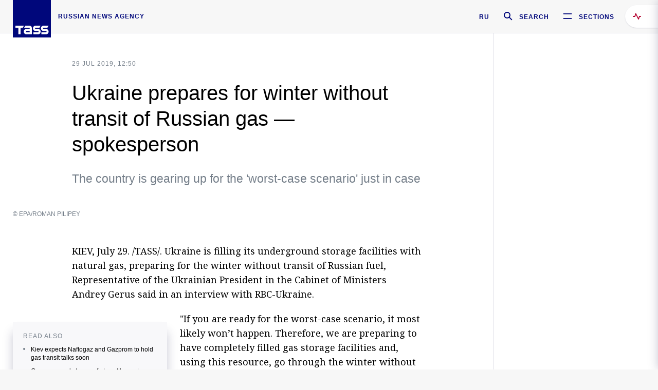

--- FILE ---
content_type: text/html; charset=utf-8
request_url: https://tass.com/economy/1070852
body_size: 24699
content:
<!DOCTYPE html><html data-ng-app="tassApp" data-ng-controller="mainController"><head><title>Ukraine prepares for winter without transit of Russian gas — spokesperson -  Business &amp; Economy - TASS</title><meta name="description" content="The country is gearing up for the 'worst-case scenario' just in case"><meta name="viewport" content="width=device-width, initial-scale=1.0"><meta http-equiv="X-UA-Compatible" content="ie=edge"><meta name="yandex-verification" content="f91ce7b4a203a30a"><meta name="google-site-verification" content="PoyFi2APBqKw8uGePodmFqId646DYLqqS1qiMTh153w"><meta name="msvalidate.01" content="C05302AEC20336D89FE678451D9C5CDC"><meta property="fb:app_id" content="145834367435982"><meta property="fb:pages" content="144698628932572"><meta property="og:site_name" content="TASS"><meta property="og:type" content="article"><meta property="og:image" content="https://cdn-media.tass.ru/width/1200_4ce85301/tass/m2/en/uploads/i/20190729/1227117.jpg"><meta property="og:url" content="https://tass.com/economy/1070852"><meta property="og:title" content="Ukraine prepares for winter without transit of Russian gas — spokesperson"><meta property="og:description" content="The country is gearing up for the 'worst-case scenario' just in case"><meta property="twitter:site" content="@tass_agency"><meta property="twitter:site:id" content="285532415"><meta property="twitter:card" content="summary_large_image"><meta property="twitter:title" content="Ukraine prepares for winter without transit of Russian gas — spokesperson"><meta property="twitter:description" content="The country is gearing up for the 'worst-case scenario' just in case"><meta property="twitter:image" content="https://cdn-media.tass.ru/width/1200_4ce85301/tass/m2/en/uploads/i/20190729/1227117.jpg"><meta property="vk:image" content="https://cdn-media.tass.ru/width/1200_4ce85301/tass/m2/en/uploads/i/20190729/1227117.jpg"><link rel="image_src" href="https://cdn-media.tass.ru/width/1200_4ce85301/tass/m2/en/uploads/i/20190729/1227117.jpg"><meta name="gtm-page-type" content="news"><link rel="amphtml" href="https://tass.com/economy/1070852/amp"><link rel="apple-touch-icon" href="/img/blocks/common/apple-touch-icon.png"><link rel="apple-touch-icon" sizes="57x57" href="/img/blocks/common/apple-touch-icon-57x57.png"><link rel="apple-touch-icon" sizes="72x72" href="/img/blocks/common/apple-touch-icon-72x72.png"><link rel="apple-touch-icon" sizes="76x76" href="/img/blocks/common/apple-touch-icon-76x76.png"><link rel="apple-touch-icon" sizes="114x114" href="/img/blocks/common/apple-touch-icon-114x114.png"><link rel="apple-touch-icon" sizes="120x120" href="/img/blocks/common/apple-touch-icon-120x120.png"><link rel="apple-touch-icon" sizes="144x144" href="/img/blocks/common/apple-touch-icon-144x144.png"><link rel="apple-touch-icon" sizes="152x152" href="/img/blocks/common/apple-touch-icon-152x152.png"><link rel="apple-touch-icon" sizes="180x180" href="/img/blocks/common/apple-touch-icon-180x180.png"><link href="//fonts.googleapis.com/css?family=Noto+Sans:400,400i,700,700i|Noto+Serif:400,400i,700,700i&amp;amp;subset=cyrillic,cyrillic-ext,latin-ext" rel="stylesheet"><link href="//fonts.googleapis.com/css?family=PT+Serif:,700&amp;amp;subset=cyrillic" rel="stylesheet"><script src="//platform.twitter.com/widgets.js" charset="utf-8" async></script><script src="/newtass/javascript/libs/jwplayer-7.11.2/jwplayer.js"></script><script>jwplayer.key = 'btTjXiuYZsRbqAVggNOhFFVcP3mvO2KkI2kx4w= = ';</script><script>var TASSconfig = {
    centrifugo: {"host":"https://centrifugo.tass.ru","port":"443","user":"1","timestamp":"10","token":"87cf320d40b3d158222430b232ea6803c57e1290d414fcdd78a446615884092e"},
    webSocket: {"host":"wss://comet.tass.ru:443","SID":"--b28c704f1435e1a5ac1a753810d40a57"}
}</script><script src="//cdnjs.cloudflare.com/ajax/libs/jquery/3.2.1/jquery.min.js"></script><script src="//yastatic.net/pcode/adfox/loader.js" crossorigin="anonymous" defer="defer"></script><script src="//yastatic.net/pcode/adfox/header-bidding.js" async="async"></script><script src="//an.yandex.ru/system/context.js" async="async"></script><script src="/newtass/javascript/libs/angular.min.js"></script><script src="/newtass/javascript/libs/angular-sanitize.min.js"></script><script src="/newtass/javascript/libs/angular-touch.min.js"></script><script src="/newtass/javascript/libs/angular-cookies.min.js"></script><script src="/newtass/javascript/libs/angular-mask.min.js"></script><script src="/newtass/javascript/libs/datepicker.js"></script><script src="//cdn.jsdelivr.net/sockjs/1.1/sockjs.min.js"></script><script src="/newtass/javascript/libs/centrifuge.js"></script><script src="/newtass/javascript/app.js?v=90"></script><script src="/newtass/javascript/servises/overlord.js?v=90"></script><script src="/newtass/javascript/servises/centrifuge.js?v=90"></script><script>window.yaContextCb = window.yaContextCb || []</script><script src="https://yandex.ru/ads/system/context.js" async="async"></script><script src="/newtass/javascript/servises/websocket.js?v=90"></script><script src="/newtass/javascript/controllers/mainController.js?v=90"></script><script src="/newtass/javascript/controllers/newsfeedController.js?v=90"></script><script src="/newtass/javascript/controllers/sliderController.js?v=90"></script><script src="/newtass/javascript/controllers/socialController.js?v=90"></script><script src="/newtass/javascript/controllers/videoController.js?v=90"></script><script src="/newtass/javascript/controllers/audioController.js?v=90"></script><script src="/newtass/javascript/controllers/headerController.js?v=90"></script><script src="/newtass/javascript/controllers/contentList.js?v=90"></script><script src="/newtass/javascript/controllers/whatsNewController.js?v=90"></script><script src="/newtass/javascript/controllers/mainMediaController.js?v=90"></script><script src="/newtass/javascript/directives/fullscreenViewDirective.js?v=90"></script><script src="/newtass/javascript/directives/photoFullscreenViewDirective.js?v=90"></script><script src="/newtass/javascript/controllers/menuController.js?v=90"></script><script src="/newtass/javascript/directives/expandableTextIncludes.js?v=90"></script><script src="/newtass/javascript/directives/dateFormatDirective.js?v=90"></script><script src="/newtass/javascript/directives/clickOutsideDirective.js?v=90"></script><script src="/newtass/javascript/directives/urgentDirective.js?v=90"></script><script src="/newtass/javascript/directives/headerTop0Directive.js?v=90"></script><script src="/newtass/javascript/directives/headerDirective.js?v=90"></script><script src="/newtass/javascript/directives/scrollToTopDirective.js?v=90"></script><script src="/newtass/javascript/directives/spoilerExpandDirective.js?v=90"></script><script src="/newtass/javascript/directives/angular-loadscript.js"></script><script src="//www.google.com/recaptcha/api.js"></script><script src="/newtass/javascript/controllers/menuController.js?v=90"></script><script type="application/ld+json">{"@context":"https://schema.org/","@type":"Organization","url":"https://tass.com","name":"TASS","logo":{"@type":"ImageObject","url":"https://tass.com/newtass/img/blocks/common/tass-logo.jpg","width":60,"height":60},"sameAs":["https://www.facebook.com/tassagency","https://www.youtube.com/channel/UCEyGP84v6qbsZy9-pL6Jx2g","https://vk.com/tassagency","https://ok.ru/tassagency","https://www.instagram.com/tass_agency/","https://twitter.com/tass_agency"]}</script><script type="application/ld+json">{"@context":"https://schema.org","@graph":[{"@context":"https://schema.org","@type":"SiteNavigationElement","@id":"#menu-sections","name":"Russian Politics & Diplomacy","url":"https://tass.com/politics"},{"@context":"https://schema.org","@type":"SiteNavigationElement","@id":"#menu-sections","name":"World","url":"https://tass.com/world"},{"@context":"https://schema.org","@type":"SiteNavigationElement","@id":"#menu-sections","name":"Business & Economy","url":"https://tass.com/economy"},{"@context":"https://schema.org","@type":"SiteNavigationElement","@id":"#menu-sections","name":"Military & Defense","url":"https://tass.com/defense"},{"@context":"https://schema.org","@type":"SiteNavigationElement","@id":"#menu-sections","name":"Science & Space","url":"https://tass.com/science"},{"@context":"https://schema.org","@type":"SiteNavigationElement","@id":"#menu-sections","name":"Emergencies ","url":"https://tass.com/emergencies"},{"@context":"https://schema.org","@type":"SiteNavigationElement","@id":"#menu-sections","name":"Society & Culture","url":"https://tass.com/society"},{"@context":"https://schema.org","@type":"SiteNavigationElement","@id":"#menu-sections","name":"Press Review","url":"https://tass.com/pressreview"},{"@context":"https://schema.org","@type":"SiteNavigationElement","@id":"#menu-sections","name":"Sports","url":"https://tass.com/sports"}]}</script><!-- AdFox START--><!-- tasstest--><!-- Площадка: tass.com / Все разделы / fullscreen_com_web--><!-- Категория: <не задана>--><!-- Тип баннера: fullscreen--><div id="adfox_174887496479139980"></div><script>(function (w, n) {
    w[n] = w[n] || [];
    w[n].push({
        ownerId: 255516,
        containerId: 'adfox_174887496479139980',
        params: {
            p1: 'dhyaz',
            p2: 'gdtg'
        }
    });
})(window, 'adfoxAsyncParams');
</script><link id="css-default" rel="stylesheet" media="(min-width: 0px)" href="/newtass/stylesheets/news-page/news-page.css?v=90"><link id="css-md" rel="stylesheet" media="(min-width: 960px)" href="/newtass/stylesheets/news-page/news-page_md.css?v=90"><link id="css-lg" rel="stylesheet" media="(min-width: 1280px)" href="/newtass/stylesheets/news-page/news-page_lg.css?v=90"><link id="css-xl" rel="stylesheet" media="(min-width: 1360px)" href="/newtass/stylesheets/news-page/news-page_xl.css?v=90"><script type="application/ld+json">{"@context":"https://schema.org","@type":"NewsArticle","mainEntityOfPage":{"@type":"WebPage","@id":"https://tass.com/economy/1070852"},"headline":"Ukraine prepares for winter without transit of Russian gas — spokesperson","image":["https://cdn-media.tass.ru/width/1200_4ce85301/tass/m2/en/uploads/i/20190729/1227117.jpg"],"datePublished":"2019-07-29T12:50:30.000Z","dateModified":"2019-07-29T12:50:30.000Z","author":{"@type":"Organization","name":"TASS","logo":{"@type":"ImageObject","url":"https://tass.com/newtass/img/blocks/common/tass-logo.jpg","width":60,"height":60}},"publisher":{"@type":"Organization","name":"TASS","logo":{"@type":"ImageObject","url":"https://tass.com/newtass/img/blocks/common/tass-logo.jpg","width":60,"height":60}},"description":"The country is gearing up for the 'worst-case scenario' just in case"}</script></head><body data-ng-class="{'lenta-opened': newsFeedMode, 'overbody':$root.mainMenuStatus, 'whats-new-opened': whatsNewOpened}" data-ng-init="pushInRecommendations(1070852)"><!-- Yandex.Metrika counter -->
<script type="text/javascript" >
   (function (d, w, c) {
      (w[c] = w[c] || []).push(function() {
           try {
               w.yaCounter22765936 = new Ya.Metrika({
                   id:22765936,
                   clickmap:true,
                   trackLinks:true,
                   accurateTrackBounce:true,
                   trackHash:true
               });
           } catch(e) { }
       });
       var n = d.getElementsByTagName("script")[0],
           x = "https://mc.yandex.ru/metrika/watch.js",
           s = d.createElement("script"),
           f = function () { n.parentNode.insertBefore(s, n); }
       for (var i = 0; i < document.scripts.length; i++) {
           if (document.scripts[i].src === x) { return; }
       }
       s.type = "text/javascript";
       s.async = true;
       s.src = x;

       if (w.opera == "[object Opera]") {
           d.addEventListener("DOMContentLoaded", f, false);
       } else { f(); }
   })(document, window, "yandex_metrika_callbacks");
</script>
<noscript><div><img src="https://mc.yandex.ru/watch/22765936" style="position:absolute; left:-9999px;" alt="" /></div></noscript>
<!-- /Yandex.Metrika counter -->

<!-- /Yandex.Metrika counter --> 
<script type="text/javascript" >
   (function(m,e,t,r,i,k,a){m[i]=m[i]||function(){(m[i].a=m[i].a||[]).push(arguments)};
   m[i].l=1*new Date();k=e.createElement(t),a=e.getElementsByTagName(t)[0],k.async=1,k.src=r,a.parentNode.insertBefore(k,a)})
   (window, document, "script", "https://mc.yandex.ru/metrika/tag.js", "ym");

   ym(52150180, "init", {
        id:52150180,
        clickmap:true,
        trackLinks:true,
        accurateTrackBounce:true
   });
</script>
<noscript><div><img src="https://mc.yandex.ru/watch/52150180" style="position:absolute; left:-9999px;" alt="" /></div></noscript>
<!-- /Yandex.Metrika counter --><!--LiveInternet counter--><script type="text/javascript">
new Image().src = "//counter.yadro.ru/hit;TASS_total?r"+
escape(document.referrer)+((typeof(screen)=="undefined")?"":
";s"+screen.width+"*"+screen.height+"*"+(screen.colorDepth?
screen.colorDepth:screen.pixelDepth))+";u"+escape(document.URL)+
";"+Math.random();</script><!--/LiveInternet--><!--LiveInternet counter-->
<script type="text/javascript"><!--document.write('<a href="//www.liveinternet.ru/?tass.com"target="_blank"  ><img src="//counter.yadro.ru/logo;tass.com?44.6"title="LiveInternet"alt="" border="0" width="31" height="31"/></a>')//--></script>
<!--/LiveInternet--><div class="banner banner_delimeter"><div class="banner__wrapper"><div class="banner__container" id="970x250_top"><script>window.yaContextCb.push(()=>{
    Ya.adfoxCode.create({
    ownerId: 255516,
    containerId: '970x250_top',
    params: {
        p1: 'csprv',
        p2: 'gcah',
        puid1: JSON.parse('false') || '',
        puid2: '',
        puid3: '',
        puid4: '',
        puid5: '',
        puid6: '',
        puid7: '' 
        },
    lazyLoad: { 
            fetchMargin: 100,
            mobileScaling: 2
        }      
    })
        
})             
</script></div></div></div><header class="header header-on_top" id="header" data-ng-controller="headerController" header-directive="header-directive" ng-class="{'header_hidden': $root.showArticle}"><div class="container" ng-init="counterTime = 520"><div class="header-inner"><div class="header-logo-bar"><a class="header-logo" href="/" data-header_logo="data-header_logo" ="" rel="nofollow"><div class="header-logo__logo"></div></a><div class="header-inscription">russian news agency</div></div><div class="header-bar"><div class="header-lang"><a class="header-lang__item" href="//tass.ru" rel="nofollow" data-header_menu_lang="data-header_menu_lang">RU</a></div><div class="header-search" id="search-btn"><a style="text-decoration:none;" href="/search" rel="nofollow" data-header_menu_search_open="data-header_menu_search_open"><div class="header-search__icon"></div><div class="header-search__label">Search</div></a></div><div class="header-sections" id="open-menu-button" data-ng-click="manageHistoryTrackerForMenu($root.mainMenuStatus=true)" data-header_menu_categories_open="data-header_menu_categories_open"><div class="header-sections__icon"></div><div class="header-sections__label">Sections</div></div></div></div></div><button class="header-news-feed-button" data-header_menu_feed_open="data-header_menu_feed_open" ng-hide="ov.variable.newsfeed.isOpened" ng-click="toggleNewsFeed()" ng-class="{'header-news-feed-button_active': newsFeedLabelActive}"><span ng-cloak="ng-cloak" ng-bind-html="getNewsFeedCounter()"></span></button></header><div class="search-popup"><div class="search-popup__container"><header class="search-popup__header"><div class="search-popup__logo"></div><button class="search-popup__close-button" id="search-btn-close">Close</button></header><form class="search-popup__search-form"><div class="search-input"><div class="search-input__wrapper"><input class="search-input__input-field" autofocus="autofocus" placeholder="Search" data-ng-model="sendParams.searchStr"/><button class="search-input__submit-button" data-ng-click="dispatch()" ng-if="!pending" data-header_menu_search_start="data-header_menu_search_start"></button><div class="search-input__spinner" ng-if="pending"></div></div><ul class="search-input__results-list"><li class="search-input__results-list-item"><button class="search-input__result-title">Economy</button></li><li class="search-input__results-list-item"><button class="search-input__result-title">Sports</button></li><li class="search-input__results-list-item"><button class="search-input__result-title">Culture</button></li></ul></div></form></div></div><div class="menu" data-ng-controller="menuController" data-ng-class="{'menu_opened':$root.mainMenuStatus}" menu-directive="menu-directive"><div class="menu__container"><header class="menu__header"><a class="menu__logo" href="/" rel="nofollow"></a><button class="menu__close-button" id="close-menu-button" data-ng-click="manageHistoryTrackerForMenu($root.mainMenuStatus=false)" data-all_category_close="data-all_category_close">Close</button></header><div class="menu__content" data-ng-class="{'up':$root.mainMenuStatus}"><div class="menu__lists-wrapper"><ul class="menu-sections-list" data-ng-init="init()"><li class="menu-sections-list-item" data-ng-class="{'menu-sections-list-item_active': activeSection === 'politics'}"><div class="menu-sections-list__title-wrapper"><a class="menu-sections-list__title" href="/politics" data-ng-mouseover="onMouseEnter(4954); activeSection = 'politics'" data-all_category_choice="data-all_category_choice">Russian Politics &amp; Diplomacy</a></div><div class="section-preview"><div class="section-preview__content"><div class="section-preview__header"><span class="section-preview__title">Russian Politics &amp; Diplomacy</span><a class="section-preview__link" href="/politics" rel="nofollow" data-header_menu_categories_choice="data-header_menu_categories_choice">Into section →</a></div><ul class="section-preview__subcategories-list"><li class="section-preview__subcategories-list-item"><a class="section-preview__subcategories-list__link" href="/russias-foreign-policy">FOREIGN POLICY</a></li><li class="section-preview__subcategories-list-item"><a class="section-preview__subcategories-list__link" href="/domestic-policy">DOMESTIC POLICY</a></li></ul><div class="section-preview__news"><div data-ng-bind-html="newsContainer"></div><div data-ng-if="!newsContainer"><div class="news-preview news-preview_default"><div class="news-preview__body"><div class="news-preview__loader-long"></div><div class="news-preview__loader-long"></div><div class="news-preview__loader-long"></div></div></div><div class="news-preview news-preview_default"><div class="news-preview__body"><div class="news-preview__loader-long"></div><div class="news-preview__loader-long"></div><div class="news-preview__loader-long"></div></div></div><div class="news-preview news-preview_default"><div class="news-preview__body"><div class="news-preview__loader-long"></div><div class="news-preview__loader-long"></div><div class="news-preview__loader-long"></div></div></div></div></div></div></div></li><li class="menu-sections-list-item" data-ng-class="{'menu-sections-list-item_active': activeSection === 'world'}"><div class="menu-sections-list__title-wrapper"><a class="menu-sections-list__title" href="/world" data-ng-mouseover="onMouseEnter(4844); activeSection = 'world'" data-all_category_choice="data-all_category_choice">World</a></div><div class="section-preview"><div class="section-preview__content"><div class="section-preview__header"><span class="section-preview__title">World</span><a class="section-preview__link" href="/world" rel="nofollow" data-header_menu_categories_choice="data-header_menu_categories_choice">Into section →</a></div><ul class="section-preview__subcategories-list"></ul><div class="section-preview__news"><div data-ng-bind-html="newsContainer"></div><div data-ng-if="!newsContainer"><div class="news-preview news-preview_default"><div class="news-preview__body"><div class="news-preview__loader-long"></div><div class="news-preview__loader-long"></div><div class="news-preview__loader-long"></div></div></div><div class="news-preview news-preview_default"><div class="news-preview__body"><div class="news-preview__loader-long"></div><div class="news-preview__loader-long"></div><div class="news-preview__loader-long"></div></div></div><div class="news-preview news-preview_default"><div class="news-preview__body"><div class="news-preview__loader-long"></div><div class="news-preview__loader-long"></div><div class="news-preview__loader-long"></div></div></div></div></div></div></div></li><li class="menu-sections-list-item" data-ng-class="{'menu-sections-list-item_active': activeSection === 'economy'}"><div class="menu-sections-list__title-wrapper"><a class="menu-sections-list__title" href="/economy" data-ng-mouseover="onMouseEnter(4845); activeSection = 'economy'" data-all_category_choice="data-all_category_choice">Business &amp; Economy</a></div><div class="section-preview"><div class="section-preview__content"><div class="section-preview__header"><span class="section-preview__title">Business &amp; Economy</span><a class="section-preview__link" href="/economy" rel="nofollow" data-header_menu_categories_choice="data-header_menu_categories_choice">Into section →</a></div><ul class="section-preview__subcategories-list"><li class="section-preview__subcategories-list-item"><a class="section-preview__subcategories-list__link" href="/oil-gas-industry">Oil &amp; gas industry</a></li><li class="section-preview__subcategories-list-item"><a class="section-preview__subcategories-list__link" href="/internet-telecom">Internet &amp; Telecom</a></li><li class="section-preview__subcategories-list-item"><a class="section-preview__subcategories-list__link" href="/trade-cooperation">Trade &amp; Cooperation</a></li><li class="section-preview__subcategories-list-item"><a class="section-preview__subcategories-list__link" href="/transport">Transport</a></li></ul><div class="section-preview__news"><div data-ng-bind-html="newsContainer"></div><div data-ng-if="!newsContainer"><div class="news-preview news-preview_default"><div class="news-preview__body"><div class="news-preview__loader-long"></div><div class="news-preview__loader-long"></div><div class="news-preview__loader-long"></div></div></div><div class="news-preview news-preview_default"><div class="news-preview__body"><div class="news-preview__loader-long"></div><div class="news-preview__loader-long"></div><div class="news-preview__loader-long"></div></div></div><div class="news-preview news-preview_default"><div class="news-preview__body"><div class="news-preview__loader-long"></div><div class="news-preview__loader-long"></div><div class="news-preview__loader-long"></div></div></div></div></div></div></div></li><li class="menu-sections-list-item" data-ng-class="{'menu-sections-list-item_active': activeSection === 'defense'}"><div class="menu-sections-list__title-wrapper"><a class="menu-sections-list__title" href="/defense" data-ng-mouseover="onMouseEnter(4953); activeSection = 'defense'" data-all_category_choice="data-all_category_choice">Military &amp; Defense</a></div><div class="section-preview"><div class="section-preview__content"><div class="section-preview__header"><span class="section-preview__title">Military &amp; Defense</span><a class="section-preview__link" href="/defense" rel="nofollow" data-header_menu_categories_choice="data-header_menu_categories_choice">Into section →</a></div><ul class="section-preview__subcategories-list"></ul><div class="section-preview__news"><div data-ng-bind-html="newsContainer"></div><div data-ng-if="!newsContainer"><div class="news-preview news-preview_default"><div class="news-preview__body"><div class="news-preview__loader-long"></div><div class="news-preview__loader-long"></div><div class="news-preview__loader-long"></div></div></div><div class="news-preview news-preview_default"><div class="news-preview__body"><div class="news-preview__loader-long"></div><div class="news-preview__loader-long"></div><div class="news-preview__loader-long"></div></div></div><div class="news-preview news-preview_default"><div class="news-preview__body"><div class="news-preview__loader-long"></div><div class="news-preview__loader-long"></div><div class="news-preview__loader-long"></div></div></div></div></div></div></div></li><li class="menu-sections-list-item" data-ng-class="{'menu-sections-list-item_active': activeSection === 'science'}"><div class="menu-sections-list__title-wrapper"><a class="menu-sections-list__title" href="/science" data-ng-mouseover="onMouseEnter(4957); activeSection = 'science'" data-all_category_choice="data-all_category_choice">Science &amp; Space</a></div><div class="section-preview"><div class="section-preview__content"><div class="section-preview__header"><span class="section-preview__title">Science &amp; Space</span><a class="section-preview__link" href="/science" rel="nofollow" data-header_menu_categories_choice="data-header_menu_categories_choice">Into section →</a></div><ul class="section-preview__subcategories-list"></ul><div class="section-preview__news"><div data-ng-bind-html="newsContainer"></div><div data-ng-if="!newsContainer"><div class="news-preview news-preview_default"><div class="news-preview__body"><div class="news-preview__loader-long"></div><div class="news-preview__loader-long"></div><div class="news-preview__loader-long"></div></div></div><div class="news-preview news-preview_default"><div class="news-preview__body"><div class="news-preview__loader-long"></div><div class="news-preview__loader-long"></div><div class="news-preview__loader-long"></div></div></div><div class="news-preview news-preview_default"><div class="news-preview__body"><div class="news-preview__loader-long"></div><div class="news-preview__loader-long"></div><div class="news-preview__loader-long"></div></div></div></div></div></div></div></li><li class="menu-sections-list-item" data-ng-class="{'menu-sections-list-item_active': activeSection === 'emergencies'}"><div class="menu-sections-list__title-wrapper"><a class="menu-sections-list__title" href="/emergencies" data-ng-mouseover="onMouseEnter(4992); activeSection = 'emergencies'" data-all_category_choice="data-all_category_choice">Emergencies </a></div><div class="section-preview"><div class="section-preview__content"><div class="section-preview__header"><span class="section-preview__title">Emergencies </span><a class="section-preview__link" href="/emergencies" rel="nofollow" data-header_menu_categories_choice="data-header_menu_categories_choice">Into section →</a></div><ul class="section-preview__subcategories-list"></ul><div class="section-preview__news"><div data-ng-bind-html="newsContainer"></div><div data-ng-if="!newsContainer"><div class="news-preview news-preview_default"><div class="news-preview__body"><div class="news-preview__loader-long"></div><div class="news-preview__loader-long"></div><div class="news-preview__loader-long"></div></div></div><div class="news-preview news-preview_default"><div class="news-preview__body"><div class="news-preview__loader-long"></div><div class="news-preview__loader-long"></div><div class="news-preview__loader-long"></div></div></div><div class="news-preview news-preview_default"><div class="news-preview__body"><div class="news-preview__loader-long"></div><div class="news-preview__loader-long"></div><div class="news-preview__loader-long"></div></div></div></div></div></div></div></li><li class="menu-sections-list-item" data-ng-class="{'menu-sections-list-item_active': activeSection === 'society'}"><div class="menu-sections-list__title-wrapper"><a class="menu-sections-list__title" href="/society" data-ng-mouseover="onMouseEnter(4956); activeSection = 'society'" data-all_category_choice="data-all_category_choice">Society &amp; Culture</a></div><div class="section-preview"><div class="section-preview__content"><div class="section-preview__header"><span class="section-preview__title">Society &amp; Culture</span><a class="section-preview__link" href="/society" rel="nofollow" data-header_menu_categories_choice="data-header_menu_categories_choice">Into section →</a></div><ul class="section-preview__subcategories-list"></ul><div class="section-preview__news"><div data-ng-bind-html="newsContainer"></div><div data-ng-if="!newsContainer"><div class="news-preview news-preview_default"><div class="news-preview__body"><div class="news-preview__loader-long"></div><div class="news-preview__loader-long"></div><div class="news-preview__loader-long"></div></div></div><div class="news-preview news-preview_default"><div class="news-preview__body"><div class="news-preview__loader-long"></div><div class="news-preview__loader-long"></div><div class="news-preview__loader-long"></div></div></div><div class="news-preview news-preview_default"><div class="news-preview__body"><div class="news-preview__loader-long"></div><div class="news-preview__loader-long"></div><div class="news-preview__loader-long"></div></div></div></div></div></div></div></li><li class="menu-sections-list-item" data-ng-class="{'menu-sections-list-item_active': activeSection === 'pressreview'}"><div class="menu-sections-list__title-wrapper"><a class="menu-sections-list__title" href="/pressreview" data-ng-mouseover="onMouseEnter(4981); activeSection = 'pressreview'" data-all_category_choice="data-all_category_choice">Press Review</a></div><div class="section-preview"><div class="section-preview__content"><div class="section-preview__header"><span class="section-preview__title">Press Review</span><a class="section-preview__link" href="/pressreview" rel="nofollow" data-header_menu_categories_choice="data-header_menu_categories_choice">Into section →</a></div><ul class="section-preview__subcategories-list"></ul><div class="section-preview__news"><div data-ng-bind-html="newsContainer"></div><div data-ng-if="!newsContainer"><div class="news-preview news-preview_default"><div class="news-preview__body"><div class="news-preview__loader-long"></div><div class="news-preview__loader-long"></div><div class="news-preview__loader-long"></div></div></div><div class="news-preview news-preview_default"><div class="news-preview__body"><div class="news-preview__loader-long"></div><div class="news-preview__loader-long"></div><div class="news-preview__loader-long"></div></div></div><div class="news-preview news-preview_default"><div class="news-preview__body"><div class="news-preview__loader-long"></div><div class="news-preview__loader-long"></div><div class="news-preview__loader-long"></div></div></div></div></div></div></div></li><li class="menu-sections-list-item" data-ng-class="{'menu-sections-list-item_active': activeSection === 'sports'}"><div class="menu-sections-list__title-wrapper"><a class="menu-sections-list__title" href="/sports" data-ng-mouseover="onMouseEnter(4869); activeSection = 'sports'" data-all_category_choice="data-all_category_choice">Sports</a></div><div class="section-preview"><div class="section-preview__content"><div class="section-preview__header"><span class="section-preview__title">Sports</span><a class="section-preview__link" href="/sports" rel="nofollow" data-header_menu_categories_choice="data-header_menu_categories_choice">Into section →</a></div><ul class="section-preview__subcategories-list"></ul><div class="section-preview__news"><div data-ng-bind-html="newsContainer"></div><div data-ng-if="!newsContainer"><div class="news-preview news-preview_default"><div class="news-preview__body"><div class="news-preview__loader-long"></div><div class="news-preview__loader-long"></div><div class="news-preview__loader-long"></div></div></div><div class="news-preview news-preview_default"><div class="news-preview__body"><div class="news-preview__loader-long"></div><div class="news-preview__loader-long"></div><div class="news-preview__loader-long"></div></div></div><div class="news-preview news-preview_default"><div class="news-preview__body"><div class="news-preview__loader-long"></div><div class="news-preview__loader-long"></div><div class="news-preview__loader-long"></div></div></div></div></div></div></div></li></ul><ul class="menu-links-list"><li class="menu-links-list-item"><a class="menu-links-list__link" href="/specialprojects" rel="nofollow">Special projects</a></li><li class="menu-links-list-item" data-ng-class="{'menu-links-list-item_active': activeSection === 1}"><div class="menu-links-list__title-wrapper"><div class="menu-links-list__title" data-ng-mouseover="activeSection = 1">TASS</div></div><div class="links-block links-block_one-column"><div class="links-block__content"><div class="links-block-section"><div class="links-block-section__title">Agency</div><ul class="links-block-section__list"><li class="links-block-section__list-item"><a class="links-block-section__link" href="/today" rel="nofollow">TASS today</a></li><li class="links-block-section__list-item"><a class="links-block-section__link" href="/history" rel="nofollow">History</a></li><li class="links-block-section__list-item"><a class="links-block-section__link" href="/team" rel="nofollow">Management</a></li><li class="links-block-section__list-item"><a class="links-block-section__link" href="/contacts" rel="nofollow">Contacts</a></li></ul></div><div class="links-block-section"><div class="links-block-section__title">Projects &amp; Services</div><ul class="links-block-section__list"><li class="links-block-section__list-item"><a class="links-block-section__link" href="http://www.tassphoto.com/en" rel="nofollow">TASS-PHOTO</a></li><li class="links-block-section__list-item"><a class="links-block-section__link" href="https://terminal.tass.ru/" rel="nofollow">NEWS TERMINAL</a></li></ul></div><div class="links-block-section"><div class="links-block-section__title"></div><ul class="links-block-section__list"><li class="links-block-section__list-item"><a class="links-block-section__link" href="https://cdn.tass.ru/data/files/ru/politika-obrabotki-dannyh-tassru.docx" rel="nofollow">Personal data processing policy TASS</a></li><li class="links-block-section__list-item"><a class="links-block-section__link" href="/press-releases" rel="nofollow">Press Releases</a></li><li class="links-block-section__list-item"><a class="links-block-section__link" href="/privacy-policy" rel="nofollow">Privacy Policy​ tass.com</a></li><li class="links-block-section__list-item"><a class="links-block-section__link" href="/terms-of-use" rel="nofollow">Terms of use</a></li><li class="links-block-section__list-item"><a class="links-block-section__link" href="/anti-corruption" rel="nofollow">ANTI-Corruption</a></li></ul></div></div></div></li><li class="menu-links-list-item" data-ng-class="{'menu-links-list-item_active': activeSection === 2}"><div class="menu-links-list__title-wrapper"><div class="menu-links-list__title" data-ng-mouseover="activeSection = 2">Subscribe</div></div><div class="links-block links-block_two-column"><div class="links-block__content"><div class="links-block-section"><div class="links-block-section__title">Social Media</div><ul class="links-block-section__list"><li class="links-block-section__list-item"><a class="links-block-section__link" href="https://t.me/tassagency_en" rel="nofollow">Telegram</a></li></ul></div><div class="links-block-section"><div class="links-block-section__title">Subscriptions</div><ul class="links-block-section__list"><li class="links-block-section__list-item"><a class="links-block-section__link links-block-section__link_icon" href="http://tass.com/rss/v2.xml" rel="nofollow"><span class="links-block-section__link-icon" style="background-image: url('https://tass.com/newtass/img/blocks/menu-links-list/rss.svg')"></span>RSS</a></li></ul></div></div></div></li><li class="menu-links-list-item"><a class="menu-links-list__link" href="/ads" rel="nofollow">Advertising</a></li><li class="menu-links-list-item"><a class="menu-links-list__link" href="/contacts" rel="nofollow">Contacts</a></li></ul></div></div></div></div><div class="news-feed" data-ng-controller="newsFeedController" ng-init="init()"><div ng-class="{'news-feed-back': isOpened}"></div><div class="news-feed-column" ng-class="{'news-feed-column_opened': isOpened}"><div class="news-feed-close" ng-click="closeNewsFeed()" data-header_menu_feed_close="data-header_menu_feed_close"></div><div class="news-feed-content" id="news-feed-content"><div class="news-feed-list"><div class="news-feed-btn" ng-class="{'news-feed-btn_active': newsFeedCounter}" ng-click="loadmessages(true)"><div class="news-feed-btn__inner" ng-bind-html="getNewsFeedCounter()"></div></div><div class="news-feed-day-container" data-ng-repeat="dayPoint in newsFeed | orderObjectBy:'date':true"><div class="news-feed-daypoint">{{dayPoint.date | date : 'd MMMM yyyy'}}</div><a class="news-feed-item" data-ng-class="{'news-feed-item_flash': newsPoint.isFlash, 'news-feed-item_new': newsPoint.isNew}" data-ng-href="{{newsPoint.link}}" data-ng-repeat="newsPoint in dayPoint | orderObjectBy:'date':true" data-ng-if="newsPoint.toShow"><div class="news-feed-item__header"><div class="news-feed-item__date">{{newsPoint.date * 1000 | date : 'HH:mm'}} {{newsPoint.mark}}</div></div><div class="news-feed-item__title-wrap"><div class="news-feed-item__title" data-header_menu_feed_title="data-header_menu_feed_title" data-ng-if="!newsPoint.subtitle">{{newsPoint.title}}</div><div data-ng-if="newsPoint.subtitle" data-header_menu_feed_title="data-header_menu_feed_title"><div class="news-feed-item__title">{{newsPoint.title+ ' '}}</div><div class="news-feed-item__subtitle">{{newsPoint.subtitle}}</div></div><div class="news-feed-item__photo" data-ng-if="newsPoint.showPhoto &amp;&amp; newsPoint.image" data-header_menu_feed_photo="data-header_menu_feed_photo"><img data-ng-src="{{newsPoint.image}}" alt=""/></div></div></a></div></div><div class="news-feed-endpoint" id="news-feed-endpoint"></div></div><a class="news-feed-link" data-ng-href="/search" data-header_menu_feed_all="data-header_menu_feed_all">All news</a></div></div><main class="container"><section class="section-grid" id="news"><div class="section-grid__col section-grid__col_center"><div class="news" data-io-article-url="https://tass.com/economy/1070852"><div class="column"><div class="news-header"><div class="news-header__top"><div class="news-header__date" ng-cloak="ng-cloak"><span class="news-header__date-date"><dateformat time="1564404630" mode="abs"></dateformat></span></div></div><h1 class="news-header__title">Ukraine prepares for winter without transit of Russian gas — spokesperson

</h1><div class="news-header__lead">The country is gearing up for the 'worst-case scenario' just in case</div><div class="news-header__actions"></div></div></div><div class="news-media news-media_photo"><div class="text-include text-include-photo"><img class="text-include-photo__img" ng-class="{'resize':undefined}" src="//cdn-media.tass.ru/width/1020_b9261fa1/tass/m2/en/uploads/i/20190729/1227117.jpg" alt=""/><a class="text-include-photo__source" data-ng-href="" target="_blank">© EPA/ROMAN PILIPEY</a></div></div><div class="text-content"><div class="text-block"><p>KIEV, July 29. /TASS/. Ukraine is filling its underground storage facilities with natural gas, preparing for the winter without transit of Russian fuel, Representative of the Ukrainian President in the Cabinet of Ministers Andrey Gerus said in an interview with RBC-Ukraine.</p>

</div><div class="text-include-aside text-include-aside_links" expandable-text-include="expandable-text-include"><div class="text-include-aside__container"><div class="text-include-aside__header"><div class="text-include-aside__mark">Read also</div></div><div class="text-include-aside__body"><ul class="text-include-aside__links-list"><li class="text-include-aside__links-list-item"><a class="text-include-aside__news-title" href="http://tass.com/economy/1070237" target="_blank">Kiev expects Naftogaz and Gazprom to hold gas transit talks soon</a></li><li class="text-include-aside__links-list-item"><a class="text-include-aside__news-title" href="http://tass.com/economy/1064283" target="_blank">Gazprom ready to negotiate settlement agreement with Naftogaz on fair terms</a></li><li class="text-include-aside__links-list-item"><a class="text-include-aside__news-title" href="http://tass.com/economy/1049894" target="_blank">UK court suspends case on Gazprom’s assets arrest in dispute with Naftogaz</a></li><li class="text-include-aside__links-list-item"><a class="text-include-aside__news-title" href="http://tass.com/economy/1041057" target="_blank">Settlement between Naftogaz and Gazprom possible — Russian energy minister</a></li><li class="text-include-aside__links-list-item"><a class="text-include-aside__news-title" href="http://tass.com/economy/1041051" target="_blank">Claims of Naftogaz against Gazprom overstated, says Russia's energy chief</a></li><li class="text-include-aside__links-list-item"><a class="text-include-aside__news-title" href="http://tass.com/economy/1041047" target="_blank">Ukraine's Naftogaz ready to reduce amount of its claim to Gazprom from $12 bln to $2 bln</a></li><li class="text-include-aside__links-list-item"><a class="text-include-aside__news-title" href="http://tass.com/economy/1039420" target="_blank">Trilateral gas talks to be preceded by consultations on January 15, says Naftogaz</a></li><li class="text-include-aside__links-list-item"><a class="text-include-aside__news-title" href="http://tass.com/economy/1039294" target="_blank">Naftogaz files $12 bln action against Gazprom due to gas transport system impairment</a></li><li class="text-include-aside__links-list-item"><a class="text-include-aside__news-title" href="http://tass.com/economy/1023019" target="_blank">Naftogaz to sue Gazprom for $110 mln to compensate difference in EU gas price</a></li><li class="text-include-aside__links-list-item"><a class="text-include-aside__news-title" href="http://tass.com/economy/1021523" target="_blank">Gazprom to seek to review Swedish court’s latest ruling in dispute with Ukraine’s Naftogaz</a></li></ul></div><div class="text-include-aside__footer text-include-aside__footer_expandable"><div class="text-include-aside__footer-shadow"><button class="text-include-aside__footer-text">10 more materials</button><button class="text-include-aside__footer-arrow" data-content_read_on_topic_open="data-content_read_on_topic_open"></button></div></div></div></div><div class="text-block">

<p>"If you are ready for the worst-case scenario, it most likely won’t happen. Therefore, we are preparing to have completely filled gas storage facilities and, using this resource, go through the winter without transit," he commented.</p>

<p>According to Gerus, Ukrainian underground storage facilities are being filled with reverse gas that comes from Eastern Europe, as well as from private traders. According to Ukrtransgaz, underground storage facilities of the country are now filled by 50%, or 15.5 bln cubic meters. Earlier Naftogaz stated that for the passage of winter in the event of termination of transit, Ukraine should pump 20 bln cubic meters into the storage facilities.</p>

<p>Russian Energy Minister Alexander Novak announced earlier that Russia had offered Ukraine to extend the current gas transit contract, which expires on December 31, 2019, for a year. The Minister added that possible adjustments to the agreements are subject to negotiation by commercial companies.</p>
</div></div><div class="column"><div class="news-actions"></div></div></div></div><div class="section-grid__col section-grid__col_right"><div class="banner banner_sticky"><div class="banner__wrapper"><div class="banner__container" id="vb_top"><script>window.yaContextCb.push(()=>{
    Ya.adfoxCode.create({
    ownerId: 255516,
    containerId: 'vb_top',
    params: {
        p1: 'csprt',
        p2: 'gbws',
        puid1: JSON.parse('false') || '',
        puid2: '',
        puid3: '',
        puid4: '',
        puid5: '',
        puid6: '',
        puid7: '' 
        },
    lazyLoad: { 
        fetchMargin: 100,
        mobileScaling: 2
        }            
    })   
})

// reload every 30 sec
const startReloadInterval = () => {
    window.vbTopIntervalId = setInterval(() => {
        Ya.adfoxCode.reload('vb_top', {onlyIfWasVisible: true})
    }, 30000)
}

startReloadInterval();    

window.addEventListener('blur', () => clearInterval(window.vbTopIntervalId));
window.addEventListener('focus', () => startReloadInterval());              
    </script></div></div></div></div></section><div class="section-grid"><div class="section-grid__col section-grid__col_center"><div class="news-content news-content_default"><a class="news-content__container" href="/economy/2076213"><div class="news-content__info"><div class="news-content__date"><dateformat time="1769210121" mode="rel"></dateformat></div></div><div class="news-content__header"><span class="news-content__title">Price of Brent oil on London’s ICE tops $66 per barrel first time since January 14</span></div><div class="news-content__lead">The price of futures contracts of WTI crude oil for March 2026 delivery was down by 0.02% at $61.30 per barrel</div><div class="news-content__link" data-article_full="data-article_full">Read more</div></a></div></div><div class="section-grid__col section-grid__col_right"><div class="banner_sticky"><div class="banner border-top__0"><div class="banner__wrapper"><div class="banner__container" id="tgb_1808773911"><script>window.yaContextCb.push(()=>{
    Ya.adfoxCode.create({
    ownerId: 255516,
    containerId: 'tgb_1808773911',
    params: {
        p1: 'csprw',
        p2: 'gcbv',
        puid1: JSON.parse('false') || '',
        puid2: '',
        puid3: '',
        puid4: '',
        puid5: '',
        puid6: '',
        puid7: '' 
        },
    lazyLoad: { 
        fetchMargin: 100,
        mobileScaling: 2
        }           
    })   
})</script></div></div></div></div></div></div><section class="news-list-content" id="news-list" data-ng-controller="contentList" data-ng-init="firstInit()"><div class="list-item" ng-show="newsListCount &gt; 0"><div class="banner banner_delimeter banner--border-bottom" data-id="970x250_inline_5361386401"><div class="banner__wrapper"><div class="banner__container" id="970x250_inline_5361386401"><script>window.yaContextCb.push(()=>{
    Ya.adfoxCode.create({
    ownerId: 255516,
    containerId: '970x250_inline_5361386401',
    onRender: () => {
        const elem = document.querySelector('[data-id="970x250_inline_5361386401"]');

        if (elem) {
          elem.className = elem.className.replace("banner--border-bottom", 'banner--border-y');
        }
    },
    params: {
        p1: 'cirrn',
        p2: 'gcah',
        puid1: JSON.parse('false') || '',
        puid2: '',
        puid3: '',
        puid4: '',
        puid5: '',
        puid6: '',
        puid7: '' 
        },
    lazyLoad: { 
        fetchMargin: 100,
        mobileScaling: 2
        }           
    })   
})          
</script></div></div></div><div class="news-list-content__continer"><div class="news-list-content__news-list-section"><div class="news-list-content__news-block"><div class="news-content news-content_default"><a class="news-content__container" href="/society/2075091"><div class="news-content__info"><div class="news-content__date"><dateformat time="1769069487" mode="rel"></dateformat></div></div><div class="news-content__header"><span class="news-content__title">Mass graves found in Kursk Region after Ukrainian incursion — human rights ombudswoman</span></div><div class="news-content__lead">According to Tatyana Moskalkova, all of Russia’s available resources were mobilized to assist people in searching for their relatives and loved ones</div><div class="news-content__link" data-article_full="data-article_full">Read more</div></a></div><div class="news-content news-content_default"><a class="news-content__container" href="/science/2076073"><div class="news-content__info"><div class="news-content__date"><dateformat time="1769181849" mode="rel"></dateformat></div></div><div class="news-content__header"><span class="news-content__title">Russian cosmonauts send Student Day greetings from ISS, tout 'great science'</span></div><div class="news-content__lead">Sergey Mikayev emphasized the shared spirit between cosmonauts and students: a disciplined training or flight program and a relentless pursuit of innovation and discovery</div><div class="news-content__link" data-article_full="data-article_full">Read more</div></a></div><div class="news-content news-content_default"><a class="news-content__container" href="/pressreview/2073009"><div class="news-content__info"><div class="news-content__date"><dateformat time="1768816800" mode="rel"></dateformat></div></div><div class="news-content__header"><span class="news-content__title">Press review: Europe, US on brink of trade war as Russia ready to respond to UK plans</span></div><div class="news-content__lead">Top stories from the Russian press on Monday, January 19th</div><div class="news-content__photo-wrapper"><div class="news-content__photo" style="background-image: url(//cdn-media.tass.ru/width/680_18162ead/tass/m2/en/uploads/i/20260119/1463247.jpg)"></div></div><div class="news-content__link" data-article_full="data-article_full">Read more</div></a></div><div class="news-content news-content_default"><a class="news-content__container" href="/sports/2076115"><div class="news-content__info"><div class="news-content__date"><dateformat time="1769186977" mode="rel"></dateformat></div></div><div class="news-content__header"><span class="news-content__title">IWF reinstates right to Russian U20s to compete with national flag and anthem</span></div><div class="news-content__lead">This policy will take effect beginning with the upcoming World Junior Championships, scheduled from May 2 to 8 in Ismailia, Egypt</div><div class="news-content__link" data-article_full="data-article_full">Read more</div></a></div><div class="news-content news-content_default"><a class="news-content__container" href="/economy/2076055"><div class="news-content__info"><div class="news-content__date"><dateformat time="1769180540" mode="rel"></dateformat></div></div><div class="news-content__header"><span class="news-content__title">Global LNG trade rises by 6.7% in 2025, growth to exceed 7% in 2026 — IEA</span></div><div class="news-content__lead">According to experts, with the launch of new liquefaction projects, the next long-awaited wave of LNG supply began to enter the market in 2025</div><div class="news-content__link" data-article_full="data-article_full">Read more</div></a></div></div><div class="news-list-content__aside"><div class="banner banner_sticky"><div class="banner__wrapper"><div class="banner__container" id="vb_inline_8492965091"><script>window.yaContextCb.push(()=>{
    Ya.adfoxCode.create({
    ownerId: 255516,
    containerId: 'vb_inline_8492965091',
    params: {
        p1: 'cirrl',
        p2: 'gbws',
        puid1: JSON.parse('false') || '',
        puid2: '',
        puid3: '',
        puid4: '',
        puid5: '',
        puid6: '',
        puid7: '' 
        },
    lazyLoad: { 
        fetchMargin: 100,
        mobileScaling: 2
        }            
    })   
}) 
    </script></div></div></div></div></div></div></div><div class="list-item" ng-show="newsListCount &gt; 1"><div class="banner banner_delimeter banner--border-bottom" data-id="970x250_inline_9928302544"><div class="banner__wrapper"><div class="banner__container" id="970x250_inline_9928302544"><script>window.yaContextCb.push(()=>{
    Ya.adfoxCode.create({
    ownerId: 255516,
    containerId: '970x250_inline_9928302544',
    onRender: () => {
        const elem = document.querySelector('[data-id="970x250_inline_9928302544"]');

        if (elem) {
          elem.className = elem.className.replace("banner--border-bottom", 'banner--border-y');
        }
    },
    params: {
        p1: 'cirrn',
        p2: 'gcah',
        puid1: JSON.parse('false') || '',
        puid2: '',
        puid3: '',
        puid4: '',
        puid5: '',
        puid6: '',
        puid7: '' 
        },
    lazyLoad: { 
        fetchMargin: 100,
        mobileScaling: 2
        }           
    })   
})          
</script></div></div></div><div class="news-list-content__continer"><div class="news-list-content__news-list-section"><div class="news-list-content__news-block"><div class="news-content news-content_default"><a class="news-content__container" href="/world/2075171"><div class="news-content__info"><div class="news-content__date"><dateformat time="1769075577" mode="rel"></dateformat></div></div><div class="news-content__header"><span class="news-content__title">US chooses not to sign deal with Ukraine in Davos to hear Russia's position — newspaper</span></div><div class="news-content__lead">One of the officials interviewed by the FT pointed to Russia's refusal to agree to the settlement plan for Ukraine developed by the US and Ukraine with the support of European leaders</div><div class="news-content__link" data-article_full="data-article_full">Read more</div></a></div><div class="news-content news-content_default"><a class="news-content__container" href="/world/2076145"><div class="news-content__info"><div class="news-content__date"><dateformat time="1769192302" mode="rel"></dateformat></div></div><div class="news-content__header"><span class="news-content__title">Ukraine's power grid breaks down — Ukrenergo</span></div><div class="news-content__lead">According to the company, several generation facilities went under emergency repair at the same time</div><div class="news-content__link" data-article_full="data-article_full">Read more</div></a></div><div class="news-content news-content_default"><a class="news-content__container" href="/politics/2075965"><div class="news-content__info"><div class="news-content__date"><dateformat time="1769171120" mode="rel"></dateformat></div></div><div class="news-content__header"><span class="news-content__title">Russian troops liberate five communities in Ukraine operation over week — top brass</span></div><div class="news-content__lead">Russia’s Battlegroup North inflicted more than 1,110 casualties on Ukrainian troops and destroyed nine enemy armored combat vehicles in its areas of responsibility over the week, the Defense Ministry reported</div><div class="news-content__photo-wrapper"><div class="news-content__photo" style="background-image: url(//cdn-media.tass.ru/width/680_18162ead/tass/m2/en/uploads/i/20260123/1463633.jpg)"></div></div><div class="news-content__link" data-article_full="data-article_full">Read more</div></a></div><div class="news-content news-content_default"><a class="news-content__container" href="/world/2075847"><div class="news-content__info"><div class="news-content__date"><dateformat time="1769159288" mode="rel"></dateformat></div></div><div class="news-content__header"><span class="news-content__title">Hungary won’t allow Ukraine to join EU in next 100 years — PM</span></div><div class="news-content__lead">That is why Kiev is interested in the opposition's victory and is trying to interfere in Budapest's internal affairs, Viktor Orban added</div><div class="news-content__photo-wrapper"><div class="news-content__photo" style="background-image: url(//cdn-media.tass.ru/width/680_18162ead/tass/m2/en/uploads/i/20260123/1463621.jpg)"></div></div><div class="news-content__link" data-article_full="data-article_full">Read more</div></a></div><div class="news-content news-content_default"><a class="news-content__container" href="/world/2076191"><div class="news-content__info"><div class="news-content__date"><dateformat time="1769200275" mode="rel"></dateformat></div></div><div class="news-content__header"><span class="news-content__title">US looking at naval blockade of oil supplies to Cuba — media</span></div><div class="news-content__lead">No decision has been made on this matter but such an option could be part of potential measures presented to US President Donald Trump</div><div class="news-content__link" data-article_full="data-article_full">Read more</div></a></div></div><div class="news-list-content__aside"><div class="banner banner_sticky"><div class="banner__wrapper"><div class="banner__container" id="vb_inline_5283804682"><script>window.yaContextCb.push(()=>{
    Ya.adfoxCode.create({
    ownerId: 255516,
    containerId: 'vb_inline_5283804682',
    params: {
        p1: 'cirrl',
        p2: 'gbws',
        puid1: JSON.parse('false') || '',
        puid2: '',
        puid3: '',
        puid4: '',
        puid5: '',
        puid6: '',
        puid7: '' 
        },
    lazyLoad: { 
        fetchMargin: 100,
        mobileScaling: 2
        }            
    })   
}) 
    </script></div></div></div></div></div></div></div><div class="list-item" ng-show="newsListCount &gt; 2"><div class="banner banner_delimeter banner--border-bottom" data-id="970x250_inline_7918736104"><div class="banner__wrapper"><div class="banner__container" id="970x250_inline_7918736104"><script>window.yaContextCb.push(()=>{
    Ya.adfoxCode.create({
    ownerId: 255516,
    containerId: '970x250_inline_7918736104',
    onRender: () => {
        const elem = document.querySelector('[data-id="970x250_inline_7918736104"]');

        if (elem) {
          elem.className = elem.className.replace("banner--border-bottom", 'banner--border-y');
        }
    },
    params: {
        p1: 'cirrn',
        p2: 'gcah',
        puid1: JSON.parse('false') || '',
        puid2: '',
        puid3: '',
        puid4: '',
        puid5: '',
        puid6: '',
        puid7: '' 
        },
    lazyLoad: { 
        fetchMargin: 100,
        mobileScaling: 2
        }           
    })   
})          
</script></div></div></div><div class="news-list-content__continer"><div class="news-list-content__news-list-section"><div class="news-list-content__news-block"><div class="news-content news-content_default"><a class="news-content__container" href="/politics/2076131"><div class="news-content__info"><div class="news-content__date"><dateformat time="1769189742" mode="rel"></dateformat></div></div><div class="news-content__header"><span class="news-content__title">Coalition of the willing seeks to preserve Kiev regime — Russian ambassador to London</span></div><div class="news-content__lead">Andrey Kelin explained that this strategy enjoys support not only from Britain, France, and Germany but also from the Nordic and Baltic nations</div><div class="news-content__link" data-article_full="data-article_full">Read more</div></a></div><div class="news-content news-content_default"><a class="news-content__container" href="/society/2076067"><div class="news-content__info"><div class="news-content__date"><dateformat time="1769181267" mode="rel"></dateformat></div></div><div class="news-content__header"><span class="news-content__title">Over 79% of Russians trust Putin — poll</span></div><div class="news-content__lead">The Russian government’s performance is approved by 46.6% of respondents, while Prime Minister Mikhail Mishustin’s work is endorsed by 48.7%</div><div class="news-content__link" data-article_full="data-article_full">Read more</div></a></div><div class="news-content news-content_default"><a class="news-content__container" href="/world/2076195"><div class="news-content__info"><div class="news-content__date"><dateformat time="1769201135" mode="rel"></dateformat></div></div><div class="news-content__header"><span class="news-content__title">Zelensky said agreed with Trump on supplies of missiles for Patriot systems</span></div><div class="news-content__lead">Earlier, Zelensky lamented that it is difficult for Ukraine to find missiles for Patriot systems and money to buy them</div><div class="news-content__link" data-article_full="data-article_full">Read more</div></a></div><div class="news-content news-content_default"><a class="news-content__container" href="/economy/2076011"><div class="news-content__info"><div class="news-content__date"><dateformat time="1769174884" mode="rel"></dateformat></div></div><div class="news-content__header"><span class="news-content__title">Russia’s gas production fell 3% in 2025 — IEA</span></div><div class="news-content__lead">Production in 2025 totaled 663 bln cubic meters, compared with 685 bln cubic meters a year earlier, the IEA said</div><div class="news-content__link" data-article_full="data-article_full">Read more</div></a></div><div class="news-content news-content_default"><a class="news-content__container" href="/economy/2075831"><div class="news-content__info"><div class="news-content__date"><dateformat time="1769157638" mode="rel"></dateformat></div></div><div class="news-content__header"><span class="news-content__title">Germany proposes bringing back gold reserves stored in US due to Trump’s policies</span></div><div class="news-content__lead">Marie-Agnes Strack-Zimmermann urged the German government to develop a plan as soon as possible for the return of gold reserves from the US to Germany, as well as to prepare an evaluation of the political and legal risks of storing these assets abroad</div><div class="news-content__link" data-article_full="data-article_full">Read more</div></a></div></div><div class="news-list-content__aside"><div class="banner banner_sticky"><div class="banner__wrapper"><div class="banner__container" id="vb_inline_9799070759"><script>window.yaContextCb.push(()=>{
    Ya.adfoxCode.create({
    ownerId: 255516,
    containerId: 'vb_inline_9799070759',
    params: {
        p1: 'cirrl',
        p2: 'gbws',
        puid1: JSON.parse('false') || '',
        puid2: '',
        puid3: '',
        puid4: '',
        puid5: '',
        puid6: '',
        puid7: '' 
        },
    lazyLoad: { 
        fetchMargin: 100,
        mobileScaling: 2
        }            
    })   
}) 
    </script></div></div></div></div></div></div></div><div class="list-item" ng-show="newsListCount &gt; 3"><div class="banner banner_delimeter banner--border-bottom" data-id="970x250_inline_9067933813"><div class="banner__wrapper"><div class="banner__container" id="970x250_inline_9067933813"><script>window.yaContextCb.push(()=>{
    Ya.adfoxCode.create({
    ownerId: 255516,
    containerId: '970x250_inline_9067933813',
    onRender: () => {
        const elem = document.querySelector('[data-id="970x250_inline_9067933813"]');

        if (elem) {
          elem.className = elem.className.replace("banner--border-bottom", 'banner--border-y');
        }
    },
    params: {
        p1: 'cirrn',
        p2: 'gcah',
        puid1: JSON.parse('false') || '',
        puid2: '',
        puid3: '',
        puid4: '',
        puid5: '',
        puid6: '',
        puid7: '' 
        },
    lazyLoad: { 
        fetchMargin: 100,
        mobileScaling: 2
        }           
    })   
})          
</script></div></div></div><div class="news-list-content__continer"><div class="news-list-content__news-list-section"><div class="news-list-content__news-block"><div class="news-content news-content_default"><a class="news-content__container" href="/defense/2075175"><div class="news-content__info"><div class="news-content__date"><dateformat time="1769075702" mode="rel"></dateformat></div></div><div class="news-content__header"><span class="news-content__title">Russia develops Mnogotochie anti-drone multi-bullet rounds</span></div><div class="news-content__lead">According to Rostec, experience shows that small arms are an effective means of defense against UAVs</div><div class="news-content__link" data-article_full="data-article_full">Read more</div></a></div><div class="news-content news-content_default"><a class="news-content__container" href="/archive/679799"><div class="news-content__info"><div class="news-content__date"><dateformat time="1343995500" mode="rel"></dateformat></div></div><div class="news-content__header"><span class="news-content__title">SSJ100 makes emergency landing at Moscow’s Sheremetyevo</span></div><div class="news-content__lead">None of the passengers is hurt</div><div class="news-content__link" data-article_full="data-article_full">Read more</div></a></div><div class="news-content news-content_default"><a class="news-content__container" href="/world/2075785"><div class="news-content__info"><div class="news-content__date"><dateformat time="1769148055" mode="rel"></dateformat></div></div><div class="news-content__header"><span class="news-content__title">Brussels wants war in Ukraine to continue — Hungarian PM</span></div><div class="news-content__lead">According to Viktor Orban, Europe is doing everything to support the continuation of the war</div><div class="news-content__photo-wrapper"><div class="news-content__photo" style="background-image: url(//cdn-media.tass.ru/width/680_18162ead/tass/m2/en/uploads/i/20260123/1463597.jpg)"></div></div><div class="news-content__link" data-article_full="data-article_full">Read more</div></a></div><div class="news-content news-content_default"><a class="news-content__container" href="/world/2076169"><div class="news-content__info"><div class="news-content__date"><dateformat time="1769194801" mode="rel"></dateformat></div></div><div class="news-content__header"><span class="news-content__title">US exit from WHO signals need for reform, Kremlin aide believes</span></div><div class="news-content__lead">WHO is an inefficient and corrupt bureaucracy, as we know from the COVID days, Kirill Dmitriev pointed out</div><div class="news-content__link" data-article_full="data-article_full">Read more</div></a></div><div class="news-content news-content_default"><a class="news-content__container" href="/world/2075687"><div class="news-content__info"><div class="news-content__date"><dateformat time="1769129574" mode="rel"></dateformat></div></div><div class="news-content__header"><span class="news-content__title">Europe needs Ukrainian settlement more than US — Trump</span></div><div class="news-content__lead">&quot;I’m doing this more for Europe than for me,&quot; US President said</div><div class="news-content__link" data-article_full="data-article_full">Read more</div></a></div></div><div class="news-list-content__aside"><div class="banner banner_sticky"><div class="banner__wrapper"><div class="banner__container" id="vb_inline_3776312417"><script>window.yaContextCb.push(()=>{
    Ya.adfoxCode.create({
    ownerId: 255516,
    containerId: 'vb_inline_3776312417',
    params: {
        p1: 'cirrl',
        p2: 'gbws',
        puid1: JSON.parse('false') || '',
        puid2: '',
        puid3: '',
        puid4: '',
        puid5: '',
        puid6: '',
        puid7: '' 
        },
    lazyLoad: { 
        fetchMargin: 100,
        mobileScaling: 2
        }            
    })   
}) 
    </script></div></div></div></div></div></div></div><div class="list-item" ng-show="newsListCount &gt; 4"><div class="banner banner_delimeter banner--border-bottom" data-id="970x250_inline_5735351045"><div class="banner__wrapper"><div class="banner__container" id="970x250_inline_5735351045"><script>window.yaContextCb.push(()=>{
    Ya.adfoxCode.create({
    ownerId: 255516,
    containerId: '970x250_inline_5735351045',
    onRender: () => {
        const elem = document.querySelector('[data-id="970x250_inline_5735351045"]');

        if (elem) {
          elem.className = elem.className.replace("banner--border-bottom", 'banner--border-y');
        }
    },
    params: {
        p1: 'cirrn',
        p2: 'gcah',
        puid1: JSON.parse('false') || '',
        puid2: '',
        puid3: '',
        puid4: '',
        puid5: '',
        puid6: '',
        puid7: '' 
        },
    lazyLoad: { 
        fetchMargin: 100,
        mobileScaling: 2
        }           
    })   
})          
</script></div></div></div><div class="news-list-content__continer"><div class="news-list-content__news-list-section"><div class="news-list-content__news-block"><div class="news-content news-content_default"><a class="news-content__container" href="/economy/2076121"><div class="news-content__info"><div class="news-content__date"><dateformat time="1769188264" mode="rel"></dateformat></div></div><div class="news-content__header"><span class="news-content__title">FACTBOX: Tracking the price of silver through the years</span></div><div class="news-content__lead">Silver prices began rising rapidly in 2025</div><div class="news-content__photo-wrapper"><div class="news-content__photo" style="background-image: url(//cdn-media.tass.ru/width/680_18162ead/tass/m2/en/uploads/i/20260123/1463659.jpg)"></div></div><div class="news-content__link" data-article_full="data-article_full">Read more</div></a></div><div class="news-content news-content_default"><a class="news-content__container" href="/archive/683694"><div class="news-content__info"><div class="news-content__date"><dateformat time="1350364620" mode="rel"></dateformat></div></div><div class="news-content__header"><span class="news-content__title">Final accusations brought against defendants in Politkovskaya murder case</span></div><div class="news-content__lead">The detectives have gathered enough evidence for an indictment</div><div class="news-content__link" data-article_full="data-article_full">Read more</div></a></div><div class="news-content news-content_default"><a class="news-content__container" href="/politics/2076081"><div class="news-content__info"><div class="news-content__date"><dateformat time="1769182843" mode="rel"></dateformat></div></div><div class="news-content__header"><span class="news-content__title">Russia to continue Arctic exploration amid global cooling — Putin</span></div><div class="news-content__lead">As the Russian president noted, the warming peak is now behind us and cooling will follow next</div><div class="news-content__photo-wrapper"><div class="news-content__photo" style="background-image: url(//cdn-media.tass.ru/width/680_18162ead/tass/m2/en/uploads/i/20260123/1463651.jpg)"></div></div><div class="news-content__link" data-article_full="data-article_full">Read more</div></a></div><div class="news-content news-content_default"><a class="news-content__container" href="/world/2076057"><div class="news-content__info"><div class="news-content__date"><dateformat time="1769180153" mode="rel"></dateformat></div></div><div class="news-content__header"><span class="news-content__title">Russia gives big boost to South Ossetia's defense capabilities — president</span></div><div class="news-content__lead">Alan Gagloyev and Defense Minister Yury Yarovitsky thanked Russian President Vladimir Putin and Defense Minister Andrey Belousov for their continued support</div><div class="news-content__link" data-article_full="data-article_full">Read more</div></a></div><div class="news-content news-content_default"><a class="news-content__container" href="/politics/2076159"><div class="news-content__info"><div class="news-content__date"><dateformat time="1769194526" mode="rel"></dateformat></div></div><div class="news-content__header"><span class="news-content__title">Russia not going to tolerate interception of its tankers by France — OSCE envoy</span></div><div class="news-content__lead">Commenting on the incident, Dmitry Polyansky noted that &quot;all this falls in line with blatant broader lawlessness currently unfolding&quot;</div><div class="news-content__link" data-article_full="data-article_full">Read more</div></a></div></div><div class="news-list-content__aside"><div class="banner banner_sticky"><div class="banner__wrapper"><div class="banner__container" id="vb_inline_1620103163"><script>window.yaContextCb.push(()=>{
    Ya.adfoxCode.create({
    ownerId: 255516,
    containerId: 'vb_inline_1620103163',
    params: {
        p1: 'cirrl',
        p2: 'gbws',
        puid1: JSON.parse('false') || '',
        puid2: '',
        puid3: '',
        puid4: '',
        puid5: '',
        puid6: '',
        puid7: '' 
        },
    lazyLoad: { 
        fetchMargin: 100,
        mobileScaling: 2
        }            
    })   
}) 
    </script></div></div></div></div></div></div></div><div class="list-item" ng-show="newsListCount &gt; 5"><div class="banner banner_delimeter banner--border-bottom" data-id="970x250_inline_7112247800"><div class="banner__wrapper"><div class="banner__container" id="970x250_inline_7112247800"><script>window.yaContextCb.push(()=>{
    Ya.adfoxCode.create({
    ownerId: 255516,
    containerId: '970x250_inline_7112247800',
    onRender: () => {
        const elem = document.querySelector('[data-id="970x250_inline_7112247800"]');

        if (elem) {
          elem.className = elem.className.replace("banner--border-bottom", 'banner--border-y');
        }
    },
    params: {
        p1: 'cirrn',
        p2: 'gcah',
        puid1: JSON.parse('false') || '',
        puid2: '',
        puid3: '',
        puid4: '',
        puid5: '',
        puid6: '',
        puid7: '' 
        },
    lazyLoad: { 
        fetchMargin: 100,
        mobileScaling: 2
        }           
    })   
})          
</script></div></div></div><div class="news-list-content__continer"><div class="news-list-content__news-list-section"><div class="news-list-content__news-block"><div class="news-content news-content_default"><a class="news-content__container" href="/world/2075989"><div class="news-content__info"><div class="news-content__date"><dateformat time="1769173855" mode="rel"></dateformat></div></div><div class="news-content__header"><span class="news-content__title">FACTBOX: What’s known about upcoming Russia, US, Ukraine trilateral meeting in UAE</span></div><div class="news-content__lead">The issue of territorial control will be central at trilateral talks between Russia, the United States, and Ukraine, Vladimir Zelensky said</div><div class="news-content__photo-wrapper"><div class="news-content__photo" style="background-image: url(//cdn-media.tass.ru/width/680_18162ead/tass/m2/en/uploads/i/20260123/1463637.jpg)"></div></div><div class="news-content__link" data-article_full="data-article_full">Read more</div></a></div><div class="news-content news-content_default"><a class="news-content__container" href="/world/2075997"><div class="news-content__info"><div class="news-content__date"><dateformat time="1769173830" mode="rel"></dateformat></div></div><div class="news-content__header"><span class="news-content__title">European Commission roadmap envisions Ukraine accession to EU by 2027 — Orban</span></div><div class="news-content__lead">The Hungarian Prime Minister said that Budapest will not support the European Commission's plan</div><div class="news-content__link" data-article_full="data-article_full">Read more</div></a></div><div class="news-content news-content_default"><a class="news-content__container" href="/politics/2076167"><div class="news-content__info"><div class="news-content__date"><dateformat time="1769194856" mode="rel"></dateformat></div></div><div class="news-content__header"><span class="news-content__title">Senior Russian MP says hopes trilateral talks in Abu Dhabi will be constructive</span></div><div class="news-content__lead">The talks are expected to last for two days</div><div class="news-content__link" data-article_full="data-article_full">Read more</div></a></div><div class="news-content news-content_default"><a class="news-content__container" href="/economy/2076097"><div class="news-content__info"><div class="news-content__date"><dateformat time="1769184590" mode="rel"></dateformat></div></div><div class="news-content__header"><span class="news-content__title">Sharp key rate cut would fuel inflation — Bank of Russia</span></div><div class="news-content__lead">Bank of Russia Deputy Governor Alexey Zabotkin emphasized that the regulator’s current task is to bring inflation back to the 4% target and keep it there in a stable manner</div><div class="news-content__link" data-article_full="data-article_full">Read more</div></a></div><div class="news-content news-content_default"><a class="news-content__container" href="/economy/2076129"><div class="news-content__info"><div class="news-content__date"><dateformat time="1769189666" mode="rel"></dateformat></div></div><div class="news-content__header"><span class="news-content__title">Russian stock indices in the green as trading on Moscow Exchange closes</span></div><div class="news-content__lead">The yuan rate rose 2 kopecks to 10.85 rubles</div><div class="news-content__link" data-article_full="data-article_full">Read more</div></a></div></div><div class="news-list-content__aside"><div class="banner banner_sticky"><div class="banner__wrapper"><div class="banner__container" id="vb_inline_1459396284"><script>window.yaContextCb.push(()=>{
    Ya.adfoxCode.create({
    ownerId: 255516,
    containerId: 'vb_inline_1459396284',
    params: {
        p1: 'cirrl',
        p2: 'gbws',
        puid1: JSON.parse('false') || '',
        puid2: '',
        puid3: '',
        puid4: '',
        puid5: '',
        puid6: '',
        puid7: '' 
        },
    lazyLoad: { 
        fetchMargin: 100,
        mobileScaling: 2
        }            
    })   
}) 
    </script></div></div></div></div></div></div></div><div class="list-item" ng-show="newsListCount &gt; 6"><div class="banner banner_delimeter banner--border-bottom" data-id="970x250_inline_6832922382"><div class="banner__wrapper"><div class="banner__container" id="970x250_inline_6832922382"><script>window.yaContextCb.push(()=>{
    Ya.adfoxCode.create({
    ownerId: 255516,
    containerId: '970x250_inline_6832922382',
    onRender: () => {
        const elem = document.querySelector('[data-id="970x250_inline_6832922382"]');

        if (elem) {
          elem.className = elem.className.replace("banner--border-bottom", 'banner--border-y');
        }
    },
    params: {
        p1: 'cirrn',
        p2: 'gcah',
        puid1: JSON.parse('false') || '',
        puid2: '',
        puid3: '',
        puid4: '',
        puid5: '',
        puid6: '',
        puid7: '' 
        },
    lazyLoad: { 
        fetchMargin: 100,
        mobileScaling: 2
        }           
    })   
})          
</script></div></div></div><div class="news-list-content__continer"><div class="news-list-content__news-list-section"><div class="news-list-content__news-block"><div class="news-content news-content_default"><a class="news-content__container" href="/defense/2075959"><div class="news-content__info"><div class="news-content__date"><dateformat time="1769169650" mode="rel"></dateformat></div></div><div class="news-content__header"><span class="news-content__title">S-400 system to be demonstrated for the first time at Republic Day parade in India</span></div><div class="news-content__lead">The parade will take place on January 26</div><div class="news-content__link" data-article_full="data-article_full">Read more</div></a></div><div class="news-content news-content_default"><a class="news-content__container" href="/world/2076203"><div class="news-content__info"><div class="news-content__date"><dateformat time="1769203729" mode="rel"></dateformat></div></div><div class="news-content__header"><span class="news-content__title">Trump says Canada opposes Golden Dome deployment in Greenland</span></div><div class="news-content__lead">&quot;Instead, they voted in favor of doing business with China&quot;, US president said</div><div class="news-content__link" data-article_full="data-article_full">Read more</div></a></div><div class="news-content news-content_default"><a class="news-content__container" href="/world/2076205"><div class="news-content__info"><div class="news-content__date"><dateformat time="1769205781" mode="rel"></dateformat></div></div><div class="news-content__header"><span class="news-content__title">Board of Peace now focused on Gaza, other areas not discussed — top Turkish diplomat</span></div><div class="news-content__lead">Hakan Fidan went on to say that &quot;a number of committees were formed as part of the Board, and one of them is tackling only Gaza-related issues&quot;</div><div class="news-content__link" data-article_full="data-article_full">Read more</div></a></div><div class="news-content news-content_default"><a class="news-content__container" href="/world/2075457"><div class="news-content__info"><div class="news-content__date"><dateformat time="1769092740" mode="rel"></dateformat></div></div><div class="news-content__header"><span class="news-content__title">Europe debates building its own nukes amid tensions with US — media</span></div><div class="news-content__lead">The European officials are considering several options: upgrading France's arsenal, deploying its nuclear bombers abroad and strengthening NATO's conventional forces in the east</div><div class="news-content__photo-wrapper"><div class="news-content__photo" style="background-image: url(//cdn-media.tass.ru/width/680_18162ead/tass/m2/en/uploads/i/20260122/1463555.jpg)"></div></div><div class="news-content__link" data-article_full="data-article_full">Read more</div></a></div><div class="news-content news-content_default"><a class="news-content__container" href="/politics/2075821"><div class="news-content__info"><div class="news-content__date"><dateformat time="1769154842" mode="rel"></dateformat></div></div><div class="news-content__header"><span class="news-content__title">Ukraine’s air defense resembles 'Frankenstein', triggers spontaneous launches — expert</span></div><div class="news-content__lead">According to Andrey Marochko, air defense systems are prime targets for Russian troops, which is causing their shortfall</div><div class="news-content__link" data-article_full="data-article_full">Read more</div></a></div></div><div class="news-list-content__aside"><div class="banner banner_sticky"><div class="banner__wrapper"><div class="banner__container" id="vb_inline_7705841950"><script>window.yaContextCb.push(()=>{
    Ya.adfoxCode.create({
    ownerId: 255516,
    containerId: 'vb_inline_7705841950',
    params: {
        p1: 'cirrl',
        p2: 'gbws',
        puid1: JSON.parse('false') || '',
        puid2: '',
        puid3: '',
        puid4: '',
        puid5: '',
        puid6: '',
        puid7: '' 
        },
    lazyLoad: { 
        fetchMargin: 100,
        mobileScaling: 2
        }            
    })   
}) 
    </script></div></div></div></div></div></div></div><div class="list-item" ng-show="newsListCount &gt; 7"><div class="banner banner_delimeter banner--border-bottom" data-id="970x250_inline_6407115981"><div class="banner__wrapper"><div class="banner__container" id="970x250_inline_6407115981"><script>window.yaContextCb.push(()=>{
    Ya.adfoxCode.create({
    ownerId: 255516,
    containerId: '970x250_inline_6407115981',
    onRender: () => {
        const elem = document.querySelector('[data-id="970x250_inline_6407115981"]');

        if (elem) {
          elem.className = elem.className.replace("banner--border-bottom", 'banner--border-y');
        }
    },
    params: {
        p1: 'cirrn',
        p2: 'gcah',
        puid1: JSON.parse('false') || '',
        puid2: '',
        puid3: '',
        puid4: '',
        puid5: '',
        puid6: '',
        puid7: '' 
        },
    lazyLoad: { 
        fetchMargin: 100,
        mobileScaling: 2
        }           
    })   
})          
</script></div></div></div><div class="news-list-content__continer"><div class="news-list-content__news-list-section"><div class="news-list-content__news-block"><div class="news-content news-content_default"><a class="news-content__container" href="/politics/2075589"><div class="news-content__info"><div class="news-content__date"><dateformat time="1769105308" mode="rel"></dateformat></div></div><div class="news-content__header"><span class="news-content__title">France's detention of tanker in Mediterranean ups tensions with Russia — senator</span></div><div class="news-content__lead">Deputy Head of the Russian Federation Council Committee for Defense and Security Konstantin Basyuk believes that such a policy is unlikely to yield any dividends to Paris</div><div class="news-content__link" data-article_full="data-article_full">Read more</div></a></div><div class="news-content news-content_default"><a class="news-content__container" href="/world/2076189"><div class="news-content__info"><div class="news-content__date"><dateformat time="1769200114" mode="rel"></dateformat></div></div><div class="news-content__header"><span class="news-content__title">Ukrainian team discussed parameters of ending conflict at talks in Abu Dhabi — Zelensky</span></div><div class="news-content__lead">&quot;It is too early to make conclusions from the content of the talks&quot;, he added</div><div class="news-content__link" data-article_full="data-article_full">Read more</div></a></div><div class="news-content news-content_default"><a class="news-content__container" href="/politics/2075769"><div class="news-content__info"><div class="news-content__date"><dateformat time="1769139623" mode="rel"></dateformat></div></div><div class="news-content__header"><span class="news-content__title">Kremlin aide highlights Putin’s 'extremely substantive' meeting with US envoys</span></div><div class="news-content__lead">TASS has gathered the key information about the meeting</div><div class="news-content__photo-wrapper"><div class="news-content__photo" style="background-image: url(//cdn-media.tass.ru/width/680_18162ead/tass/m2/en/uploads/i/20260123/1463601.jpg)"></div></div><div class="news-content__link" data-article_full="data-article_full">Read more</div></a></div><div class="news-content news-content_default"><a class="news-content__container" href="/world/2076127"><div class="news-content__info"><div class="news-content__date"><dateformat time="1769188928" mode="rel"></dateformat></div></div><div class="news-content__header"><span class="news-content__title">Tanker detained by French Navy escorted to Marseille port — agency</span></div><div class="news-content__lead">The vessel is expected to reach the port on Saturday morning</div><div class="news-content__link" data-article_full="data-article_full">Read more</div></a></div><div class="news-content news-content_default"><a class="news-content__container" href="/politics/2076147"><div class="news-content__info"><div class="news-content__date"><dateformat time="1769192459" mode="rel"></dateformat></div></div><div class="news-content__header"><span class="news-content__title">Buffer zones, control mechanisms among topics of Abu Dhabi talks — source</span></div><div class="news-content__lead">The exact venue of the talks was not disclosed</div><div class="news-content__photo-wrapper"><div class="news-content__photo" style="background-image: url(//cdn-media.tass.ru/width/680_18162ead/tass/m2/en/uploads/i/20260123/1463667.jpg)"></div></div><div class="news-content__link" data-article_full="data-article_full">Read more</div></a></div></div><div class="news-list-content__aside"><div class="banner banner_sticky"><div class="banner__wrapper"><div class="banner__container" id="vb_inline_8838675035"><script>window.yaContextCb.push(()=>{
    Ya.adfoxCode.create({
    ownerId: 255516,
    containerId: 'vb_inline_8838675035',
    params: {
        p1: 'cirrl',
        p2: 'gbws',
        puid1: JSON.parse('false') || '',
        puid2: '',
        puid3: '',
        puid4: '',
        puid5: '',
        puid6: '',
        puid7: '' 
        },
    lazyLoad: { 
        fetchMargin: 100,
        mobileScaling: 2
        }            
    })   
}) 
    </script></div></div></div></div></div></div></div><div class="list-item" ng-show="newsListCount &gt; 8"><div class="banner banner_delimeter banner--border-bottom" data-id="970x250_inline_4710130421"><div class="banner__wrapper"><div class="banner__container" id="970x250_inline_4710130421"><script>window.yaContextCb.push(()=>{
    Ya.adfoxCode.create({
    ownerId: 255516,
    containerId: '970x250_inline_4710130421',
    onRender: () => {
        const elem = document.querySelector('[data-id="970x250_inline_4710130421"]');

        if (elem) {
          elem.className = elem.className.replace("banner--border-bottom", 'banner--border-y');
        }
    },
    params: {
        p1: 'cirrn',
        p2: 'gcah',
        puid1: JSON.parse('false') || '',
        puid2: '',
        puid3: '',
        puid4: '',
        puid5: '',
        puid6: '',
        puid7: '' 
        },
    lazyLoad: { 
        fetchMargin: 100,
        mobileScaling: 2
        }           
    })   
})          
</script></div></div></div><div class="news-list-content__continer"><div class="news-list-content__news-list-section"><div class="news-list-content__news-block"><div class="news-content news-content_default"><a class="news-content__container" href="/economy/1676803"><div class="news-content__info"><div class="news-content__date"><dateformat time="1695119025" mode="rel"></dateformat></div></div><div class="news-content__header"><span class="news-content__title">Share of national currencies in Russian-Chinese trade reaches 90% — economy minister</span></div><div class="news-content__lead">According to Maxim Reshetnikov, Russia is equally developing trade turnover in national currencies with other countries, while the yuan is also used for trade with third countries</div><div class="news-content__link" data-article_full="data-article_full">Read more</div></a></div><div class="news-content news-content_default"><a class="news-content__container" href="/economy/2076123"><div class="news-content__info"><div class="news-content__date"><dateformat time="1769188896" mode="rel"></dateformat></div></div><div class="news-content__header"><span class="news-content__title">Gold and silver futures prices continue to hit new al-time highs</span></div><div class="news-content__lead">Gold futures with settlement in February accelerated to $4,989.9 per troy ounce</div><div class="news-content__link" data-article_full="data-article_full">Read more</div></a></div><div class="news-content news-content_default"><a class="news-content__container" href="/defense/2075895"><div class="news-content__info"><div class="news-content__date"><dateformat time="1769162406" mode="rel"></dateformat></div></div><div class="news-content__header"><span class="news-content__title">AI-enabled satellite constellation to perform military tasks — expert</span></div><div class="news-content__lead">Alexander Stepanov noted that a digital ecosystem using AI algorithms makes it possible to carry out detailed satellite monitoring of specific terrain areas, obtain highly detailed imagery with machine vision analysis</div><div class="news-content__link" data-article_full="data-article_full">Read more</div></a></div><div class="news-content news-content_default"><a class="news-content__container" href="/politics/2076069"><div class="news-content__info"><div class="news-content__date"><dateformat time="1769181594" mode="rel"></dateformat></div></div><div class="news-content__header"><span class="news-content__title">Putin believes nuclear-powered icebreaker Leader will be completed by 2030</span></div><div class="news-content__lead">The Leader is the most powerful icebreaker in the world, made as part of the Russian Project 10510 icebreaker Rossiya</div><div class="news-content__link" data-article_full="data-article_full">Read more</div></a></div><div class="news-content news-content_default"><a class="news-content__container" href="/pressreview/2075797"><div class="news-content__info"><div class="news-content__date"><dateformat time="1769162400" mode="rel"></dateformat></div></div><div class="news-content__header"><span class="news-content__title">Press review: Davos Ukraine talks continue in Moscow as Slovakia joins anti-sanctions bloc</span></div><div class="news-content__lead">Top stories from the Russian press on Friday, January 23rd</div><div class="news-content__photo-wrapper"><div class="news-content__photo" style="background-image: url(//cdn-media.tass.ru/width/680_18162ead/tass/m2/en/uploads/i/20260123/1463609.jpg)"></div></div><div class="news-content__link" data-article_full="data-article_full">Read more</div></a></div></div><div class="news-list-content__aside"><div class="banner banner_sticky"><div class="banner__wrapper"><div class="banner__container" id="vb_inline_4103343773"><script>window.yaContextCb.push(()=>{
    Ya.adfoxCode.create({
    ownerId: 255516,
    containerId: 'vb_inline_4103343773',
    params: {
        p1: 'cirrl',
        p2: 'gbws',
        puid1: JSON.parse('false') || '',
        puid2: '',
        puid3: '',
        puid4: '',
        puid5: '',
        puid6: '',
        puid7: '' 
        },
    lazyLoad: { 
        fetchMargin: 100,
        mobileScaling: 2
        }            
    })   
}) 
    </script></div></div></div></div></div></div></div><div class="list-item" ng-show="newsListCount &gt; 9"><div class="banner banner_delimeter banner--border-bottom" data-id="970x250_inline_6327509501"><div class="banner__wrapper"><div class="banner__container" id="970x250_inline_6327509501"><script>window.yaContextCb.push(()=>{
    Ya.adfoxCode.create({
    ownerId: 255516,
    containerId: '970x250_inline_6327509501',
    onRender: () => {
        const elem = document.querySelector('[data-id="970x250_inline_6327509501"]');

        if (elem) {
          elem.className = elem.className.replace("banner--border-bottom", 'banner--border-y');
        }
    },
    params: {
        p1: 'cirrn',
        p2: 'gcah',
        puid1: JSON.parse('false') || '',
        puid2: '',
        puid3: '',
        puid4: '',
        puid5: '',
        puid6: '',
        puid7: '' 
        },
    lazyLoad: { 
        fetchMargin: 100,
        mobileScaling: 2
        }           
    })   
})          
</script></div></div></div><div class="news-list-content__continer"><div class="news-list-content__news-list-section"><div class="news-list-content__news-block"><div class="news-content news-content_default"><a class="news-content__container" href="/world/2076027"><div class="news-content__info"><div class="news-content__date"><dateformat time="1769176247" mode="rel"></dateformat></div></div><div class="news-content__header"><span class="news-content__title">Oreshnik strike on Ukraine aircraft plant causes nervous reaction from West — expert</span></div><div class="news-content__lead">Vasily Prozorov emphasized that this weapon had no analogues in the world</div><div class="news-content__link" data-article_full="data-article_full">Read more</div></a></div><div class="news-content news-content_default"><a class="news-content__container" href="/world/2076095"><div class="news-content__info"><div class="news-content__date"><dateformat time="1769184446" mode="rel"></dateformat></div></div><div class="news-content__header"><span class="news-content__title">Zelensky put on show in Davos, insulted EU — opposition politician</span></div><div class="news-content__lead">Viktor Medvedchuk noted that the head of Kiev regime's promise to Europe protection from all enemies was an overreach that only underscored his delusions</div><div class="news-content__link" data-article_full="data-article_full">Read more</div></a></div><div class="news-content news-content_default"><a class="news-content__container" href="/economy/2075977"><div class="news-content__info"><div class="news-content__date"><dateformat time="1769172147" mode="rel"></dateformat></div></div><div class="news-content__header"><span class="news-content__title">Arctic development to close Trans-Arctic transport corridor into ring — Rosatom chief</span></div><div class="news-content__lead">Commenting on the dispute over Greenland, Alexey Likhachev also noted that the political debate over the island's ownership is centered around issues of its economic development and integration into major logistics routes</div><div class="news-content__link" data-article_full="data-article_full">Read more</div></a></div><div class="news-content news-content_default"><a class="news-content__container" href="/world/1804083"><div class="news-content__info"><div class="news-content__date"><dateformat time="1718523177" mode="rel"></dateformat></div></div><div class="news-content__header"><span class="news-content__title">British Navy reports a new attack on a ship off the coast of Yemen</span></div><div class="news-content__lead">Vessels are advised to exercise caution and report any suspicious activity to the UKMTO</div><div class="news-content__link" data-article_full="data-article_full">Read more</div></a></div><div class="news-content news-content_default"><a class="news-content__container" href="/world/2075805"><div class="news-content__info"><div class="news-content__date"><dateformat time="1769152693" mode="rel"></dateformat></div></div><div class="news-content__header"><span class="news-content__title">World tired of clowns who have no independent army — Iranian foreign minister on Zelensky</span></div><div class="news-content__lead">As Abbas Araghchi noted, Vladimir Zelensky is &quot;draining US and European taxpayers&quot; to &quot;line the pockets of his corrupt generals&quot;</div><div class="news-content__link" data-article_full="data-article_full">Read more</div></a></div></div><div class="news-list-content__aside"><div class="banner banner_sticky"><div class="banner__wrapper"><div class="banner__container" id="vb_inline_4598575525"><script>window.yaContextCb.push(()=>{
    Ya.adfoxCode.create({
    ownerId: 255516,
    containerId: 'vb_inline_4598575525',
    params: {
        p1: 'cirrl',
        p2: 'gbws',
        puid1: JSON.parse('false') || '',
        puid2: '',
        puid3: '',
        puid4: '',
        puid5: '',
        puid6: '',
        puid7: '' 
        },
    lazyLoad: { 
        fetchMargin: 100,
        mobileScaling: 2
        }            
    })   
}) 
    </script></div></div></div></div></div></div></div><div class="list-item" ng-show="newsListCount &gt; 10"><div class="banner banner_delimeter banner--border-bottom" data-id="970x250_inline_3192634002"><div class="banner__wrapper"><div class="banner__container" id="970x250_inline_3192634002"><script>window.yaContextCb.push(()=>{
    Ya.adfoxCode.create({
    ownerId: 255516,
    containerId: '970x250_inline_3192634002',
    onRender: () => {
        const elem = document.querySelector('[data-id="970x250_inline_3192634002"]');

        if (elem) {
          elem.className = elem.className.replace("banner--border-bottom", 'banner--border-y');
        }
    },
    params: {
        p1: 'cirrn',
        p2: 'gcah',
        puid1: JSON.parse('false') || '',
        puid2: '',
        puid3: '',
        puid4: '',
        puid5: '',
        puid6: '',
        puid7: '' 
        },
    lazyLoad: { 
        fetchMargin: 100,
        mobileScaling: 2
        }           
    })   
})          
</script></div></div></div><div class="news-list-content__continer"><div class="news-list-content__news-list-section"><div class="news-list-content__news-block"><div class="news-content news-content_default"><a class="news-content__container" href="/world/2076059"><div class="news-content__info"><div class="news-content__date"><dateformat time="1769180241" mode="rel"></dateformat></div></div><div class="news-content__header"><span class="news-content__title">UN calls on Iran to restore access to internet, other communications means</span></div><div class="news-content__lead">According to UN High Commissioner for Human Rights Volker Turk, the current internet shutdown is the longest recorded in Iran</div><div class="news-content__link" data-article_full="data-article_full">Read more</div></a></div><div class="news-content news-content_default"><a class="news-content__container" href="/politics/2075807"><div class="news-content__info"><div class="news-content__date"><dateformat time="1769152904" mode="rel"></dateformat></div></div><div class="news-content__header"><span class="news-content__title">FACTBOX: Oil depot, house damaged as Ukrainian drones hit Russian regions overnight</span></div><div class="news-content__lead">According to the Russian Defense Ministry, seven drones were shot down over the Belgorod Region, two over the Voronezh Region, and one each over the Bryansk, Penza and Astrakhan regions</div><div class="news-content__photo-wrapper"><div class="news-content__photo" style="background-image: url(//cdn-media.tass.ru/width/680_18162ead/tass/m2/en/uploads/i/20260123/1463617.jpg)"></div></div><div class="news-content__link" data-article_full="data-article_full">Read more</div></a></div><div class="news-content news-content_default"><a class="news-content__container" href="/economy/2076089"><div class="news-content__info"><div class="news-content__date"><dateformat time="1769183412" mode="rel"></dateformat></div></div><div class="news-content__header"><span class="news-content__title">Low-inflation policy also helps stabilize ruble’s exchange rate — Bank of Russia</span></div><div class="news-content__lead">Deputy Governor Alexey Zabotkin recalled that two years ago the regulator assessed whether the 4% inflation target was optimal from various perspectives</div><div class="news-content__link" data-article_full="data-article_full">Read more</div></a></div><div class="news-content news-content_default"><a class="news-content__container" href="/politics/2076125"><div class="news-content__info"><div class="news-content__date"><dateformat time="1769188860" mode="rel"></dateformat></div></div><div class="news-content__header"><span class="news-content__title">London is engaging in dangerous hooliganism by detaining tankers — Russian ambassador</span></div><div class="news-content__lead">According to Andrey Kelin, the British government previously announced that there was a document that allowed for such actions</div><div class="news-content__photo-wrapper"><div class="news-content__photo" style="background-image: url(//cdn-media.tass.ru/width/680_18162ead/tass/m2/en/uploads/i/20260123/1463663.jpg)"></div></div><div class="news-content__link" data-article_full="data-article_full">Read more</div></a></div><div class="news-content news-content_default"><a class="news-content__container" href="/world/2076093"><div class="news-content__info"><div class="news-content__date"><dateformat time="1769184697" mode="rel"></dateformat></div></div><div class="news-content__header"><span class="news-content__title">Europe's discontent, useless NATO, Zelensky ‘crosses line’: Davos happenings</span></div><div class="news-content__lead">Statements by European leaders on the sidelines of the WEF sounded like performances in an international theater of the absurd, Russian Foreign Ministry Spokeswoman Maria Zakharova said</div><div class="news-content__photo-wrapper"><div class="news-content__photo" style="background-image: url(//cdn-media.tass.ru/width/680_18162ead/tass/m2/en/uploads/i/20260123/1463655.jpg)"></div></div><div class="news-content__link" data-article_full="data-article_full">Read more</div></a></div></div><div class="news-list-content__aside"><div class="banner banner_sticky"><div class="banner__wrapper"><div class="banner__container" id="vb_inline_8411628020"><script>window.yaContextCb.push(()=>{
    Ya.adfoxCode.create({
    ownerId: 255516,
    containerId: 'vb_inline_8411628020',
    params: {
        p1: 'cirrl',
        p2: 'gbws',
        puid1: JSON.parse('false') || '',
        puid2: '',
        puid3: '',
        puid4: '',
        puid5: '',
        puid6: '',
        puid7: '' 
        },
    lazyLoad: { 
        fetchMargin: 100,
        mobileScaling: 2
        }            
    })   
}) 
    </script></div></div></div></div></div></div></div><div class="list-item" ng-show="newsListCount &gt; 11"><div class="banner banner_delimeter banner--border-bottom" data-id="970x250_inline_6597424302"><div class="banner__wrapper"><div class="banner__container" id="970x250_inline_6597424302"><script>window.yaContextCb.push(()=>{
    Ya.adfoxCode.create({
    ownerId: 255516,
    containerId: '970x250_inline_6597424302',
    onRender: () => {
        const elem = document.querySelector('[data-id="970x250_inline_6597424302"]');

        if (elem) {
          elem.className = elem.className.replace("banner--border-bottom", 'banner--border-y');
        }
    },
    params: {
        p1: 'cirrn',
        p2: 'gcah',
        puid1: JSON.parse('false') || '',
        puid2: '',
        puid3: '',
        puid4: '',
        puid5: '',
        puid6: '',
        puid7: '' 
        },
    lazyLoad: { 
        fetchMargin: 100,
        mobileScaling: 2
        }           
    })   
})          
</script></div></div></div><div class="news-list-content__continer"><div class="news-list-content__news-list-section"><div class="news-list-content__news-block"><div class="news-content news-content_default"><a class="news-content__container" href="/world/2075817"><div class="news-content__info"><div class="news-content__date"><dateformat time="1769153959" mode="rel"></dateformat></div></div><div class="news-content__header"><span class="news-content__title">Europe has 'crossed Rubicon' on future cooperation with US — newspaper</span></div><div class="news-content__lead">According to the report, the European Union learned its lesson and will no longer rely on the United States</div><div class="news-content__link" data-article_full="data-article_full">Read more</div></a></div><div class="news-content news-content_default"><a class="news-content__container" href="/world/2076001"><div class="news-content__info"><div class="news-content__date"><dateformat time="1769174291" mode="rel"></dateformat></div></div><div class="news-content__header"><span class="news-content__title">French politician lambasts Zelensky's 'audacity' during Davos speech</span></div><div class="news-content__lead">According to Florian Philippot, Vladimir Zelensky is meddling in Europe’s domestic affairs and is seeking to push EU countries into ceding their sovereignty</div><div class="news-content__link" data-article_full="data-article_full">Read more</div></a></div><div class="news-content news-content_default"><a class="news-content__container" href="/world/2076099"><div class="news-content__info"><div class="news-content__date"><dateformat time="1769184796" mode="rel"></dateformat></div></div><div class="news-content__header"><span class="news-content__title">Almost 2,000 high-rise buildings in Kiev remain without heating, mayor says</span></div><div class="news-content__lead">A rolling blackout schedule has been in place in Kiev for several days in a row</div><div class="news-content__link" data-article_full="data-article_full">Read more</div></a></div><div class="news-content news-content_default"><a class="news-content__container" href="/defense/1576919"><div class="news-content__info"><div class="news-content__date"><dateformat time="1676475344" mode="rel"></dateformat></div></div><div class="news-content__header"><span class="news-content__title">Russian frigate leaves Cape Town to join drills with South African, Chinese navies</span></div><div class="news-content__lead">The naval maneuvers will run off the coast of the South African province of KwaZulu-Natal in the Indian Ocean</div><div class="news-content__photo-wrapper"><div class="news-content__photo" style="background-image: url(//cdn-media.tass.ru/width/680_18162ead/tass/m2/en/uploads/i/20230215/1381833.jpg)"></div></div><div class="news-content__link" data-article_full="data-article_full">Read more</div></a></div><div class="news-content news-content_default"><a class="news-content__container" href="/politics/2075981"><div class="news-content__info"><div class="news-content__date"><dateformat time="1769172877" mode="rel"></dateformat></div></div><div class="news-content__header"><span class="news-content__title">Some Ukrainian soldiers surrender to Russian troops in Kharkov Region</span></div><div class="news-content__lead">Russia’s Defense Ministry reported that during the liberation of Siminovka, Russian troops operated by small groups, using unmanned aerial vehicles to adjust their operations and denying the Ukrainian army any maneuver</div><div class="news-content__link" data-article_full="data-article_full">Read more</div></a></div></div><div class="news-list-content__aside"><div class="banner banner_sticky"><div class="banner__wrapper"><div class="banner__container" id="vb_inline_9914003810"><script>window.yaContextCb.push(()=>{
    Ya.adfoxCode.create({
    ownerId: 255516,
    containerId: 'vb_inline_9914003810',
    params: {
        p1: 'cirrl',
        p2: 'gbws',
        puid1: JSON.parse('false') || '',
        puid2: '',
        puid3: '',
        puid4: '',
        puid5: '',
        puid6: '',
        puid7: '' 
        },
    lazyLoad: { 
        fetchMargin: 100,
        mobileScaling: 2
        }            
    })   
}) 
    </script></div></div></div></div></div></div></div><div class="list-item" ng-show="newsListCount &gt; 12"><div class="banner banner_delimeter banner--border-bottom" data-id="970x250_inline_1037565652"><div class="banner__wrapper"><div class="banner__container" id="970x250_inline_1037565652"><script>window.yaContextCb.push(()=>{
    Ya.adfoxCode.create({
    ownerId: 255516,
    containerId: '970x250_inline_1037565652',
    onRender: () => {
        const elem = document.querySelector('[data-id="970x250_inline_1037565652"]');

        if (elem) {
          elem.className = elem.className.replace("banner--border-bottom", 'banner--border-y');
        }
    },
    params: {
        p1: 'cirrn',
        p2: 'gcah',
        puid1: JSON.parse('false') || '',
        puid2: '',
        puid3: '',
        puid4: '',
        puid5: '',
        puid6: '',
        puid7: '' 
        },
    lazyLoad: { 
        fetchMargin: 100,
        mobileScaling: 2
        }           
    })   
})          
</script></div></div></div><div class="news-list-content__continer"><div class="news-list-content__news-list-section"><div class="news-list-content__news-block"><div class="news-content news-content_default"><a class="news-content__container" href="/economy/2076165"><div class="news-content__info"><div class="news-content__date"><dateformat time="1769194707" mode="rel"></dateformat></div></div><div class="news-content__header"><span class="news-content__title">US extends operating license of Serbia’s NIS until February 20</span></div><div class="news-content__lead">The license is valid provided that NIS' operations do not involve US entities or the US financial system, and are not carried out in the interests of blocked persons other than the company itself</div><div class="news-content__link" data-article_full="data-article_full">Read more</div></a></div><div class="news-content news-content_default"><a class="news-content__container" href="/world/2076065"><div class="news-content__info"><div class="news-content__date"><dateformat time="1769181055" mode="rel"></dateformat></div></div><div class="news-content__header"><span class="news-content__title">Greenland dispute signals end of NATO 'as we know it' — expert</span></div><div class="news-content__lead">Rajan Menon believes that this process &quot;won’t be immediate and will entail all manner of disruption&quot;</div><div class="news-content__link" data-article_full="data-article_full">Read more</div></a></div><div class="news-content news-content_default"><a class="news-content__container" href="/economy/2076151"><div class="news-content__info"><div class="news-content__date"><dateformat time="1769193628" mode="rel"></dateformat></div></div><div class="news-content__header"><span class="news-content__title">Owner of Czech arms holding CSG becomes richest defense entrepreneur — Bloomberg</span></div><div class="news-content__lead">Michal Strnad is the third-richest person in the world under 40</div><div class="news-content__link" data-article_full="data-article_full">Read more</div></a></div><div class="news-content news-content_default"><a class="news-content__container" href="/world/2075209"><div class="news-content__info"><div class="news-content__date"><dateformat time="1769077860" mode="rel"></dateformat></div></div><div class="news-content__header"><span class="news-content__title">Trump may propose $1 million payment to each Greenland resident — newspaper</span></div><div class="news-content__lead">The island's population currently stands at 57,000 people</div><div class="news-content__link" data-article_full="data-article_full">Read more</div></a></div><div class="news-content news-content_default"><a class="news-content__container" href="/world/2075825"><div class="news-content__info"><div class="news-content__date"><dateformat time="1769155430" mode="rel"></dateformat></div></div><div class="news-content__header"><span class="news-content__title">Trump leaking messages from Macron, Rutte erodes trust in US — Politico</span></div><div class="news-content__lead">An anonymous European diplomat described Donald Trump’s actions as unacceptable and said the episode would likely discourage leaders from communicating via messengers</div><div class="news-content__link" data-article_full="data-article_full">Read more</div></a></div></div><div class="news-list-content__aside"><div class="banner banner_sticky"><div class="banner__wrapper"><div class="banner__container" id="vb_inline_99990202"><script>window.yaContextCb.push(()=>{
    Ya.adfoxCode.create({
    ownerId: 255516,
    containerId: 'vb_inline_99990202',
    params: {
        p1: 'cirrl',
        p2: 'gbws',
        puid1: JSON.parse('false') || '',
        puid2: '',
        puid3: '',
        puid4: '',
        puid5: '',
        puid6: '',
        puid7: '' 
        },
    lazyLoad: { 
        fetchMargin: 100,
        mobileScaling: 2
        }            
    })   
}) 
    </script></div></div></div></div></div></div></div><div class="list-item" ng-show="newsListCount &gt; 13"><div class="banner banner_delimeter banner--border-bottom" data-id="970x250_inline_2277857875"><div class="banner__wrapper"><div class="banner__container" id="970x250_inline_2277857875"><script>window.yaContextCb.push(()=>{
    Ya.adfoxCode.create({
    ownerId: 255516,
    containerId: '970x250_inline_2277857875',
    onRender: () => {
        const elem = document.querySelector('[data-id="970x250_inline_2277857875"]');

        if (elem) {
          elem.className = elem.className.replace("banner--border-bottom", 'banner--border-y');
        }
    },
    params: {
        p1: 'cirrn',
        p2: 'gcah',
        puid1: JSON.parse('false') || '',
        puid2: '',
        puid3: '',
        puid4: '',
        puid5: '',
        puid6: '',
        puid7: '' 
        },
    lazyLoad: { 
        fetchMargin: 100,
        mobileScaling: 2
        }           
    })   
})          
</script></div></div></div><div class="news-list-content__continer"><div class="news-list-content__news-list-section"><div class="news-list-content__news-block"><div class="news-content news-content_default"><a class="news-content__container" href="/politics/2076061"><div class="news-content__info"><div class="news-content__date"><dateformat time="1769180335" mode="rel"></dateformat></div></div><div class="news-content__header"><span class="news-content__title">Russian MFA spokeswoman, Israeli envoy stress need to fight historical revisionism</span></div><div class="news-content__lead">Maria Zakharova and Oded Joseph made this statement, commemorating the Day of the complete liberation of Leningrad from the Nazi Siege and International Holocaust Remembrance Day</div><div class="news-content__photo-wrapper"><div class="news-content__photo" style="background-image: url(//cdn-media.tass.ru/width/680_18162ead/tass/m2/en/uploads/i/20260123/1463647.jpg)"></div></div><div class="news-content__link" data-article_full="data-article_full">Read more</div></a></div><div class="news-content news-content_default"><a class="news-content__container" href="/world/2076077"><div class="news-content__info"><div class="news-content__date"><dateformat time="1769182428" mode="rel"></dateformat></div></div><div class="news-content__header"><span class="news-content__title">Bail for Timoshenko posted — NGO</span></div><div class="news-content__lead">Yulia Timoshenko has not yet announced the bail payment</div><div class="news-content__link" data-article_full="data-article_full">Read more</div></a></div><div class="news-content news-content_default"><a class="news-content__container" href="/politics/2075993"><div class="news-content__info"><div class="news-content__date"><dateformat time="1769173720" mode="rel"></dateformat></div></div><div class="news-content__header"><span class="news-content__title">Russian senator says EU will have to 'reap what it has sown' in Ukraine, pay for rebuild</span></div><div class="news-content__lead">According to Alexander Voloshin, the cancellation of the so-called post-war reconstruction plan at the World Economic Forum sends a clear signal that Ukraine has lost its priority status for US President Donald Trump’s team</div><div class="news-content__link" data-article_full="data-article_full">Read more</div></a></div><div class="news-content news-content_default"><a class="news-content__container" href="/society/2076063"><div class="news-content__info"><div class="news-content__date"><dateformat time="1769180995" mode="rel"></dateformat></div></div><div class="news-content__header"><span class="news-content__title">Time of Heroes good mechanism for careers of special military op participants — DPR head</span></div><div class="news-content__lead">Denis Pushilin said that he considers this work useful and the program necessary</div><div class="news-content__link" data-article_full="data-article_full">Read more</div></a></div><div class="news-content news-content_default"><a class="news-content__container" href="/defense/1459923"><div class="news-content__info"><div class="news-content__date"><dateformat time="1654217895" mode="rel"></dateformat></div></div><div class="news-content__header"><span class="news-content__title">Medvedev explains why events in Ukraine are special operation, not war</span></div><div class="news-content__lead">The military operation mainly involves the use of high-precision weapons, said Deputy Chairman of the Russian Security Council</div><div class="news-content__link" data-article_full="data-article_full">Read more</div></a></div></div><div class="news-list-content__aside"><div class="banner banner_sticky"><div class="banner__wrapper"><div class="banner__container" id="vb_inline_8791141978"><script>window.yaContextCb.push(()=>{
    Ya.adfoxCode.create({
    ownerId: 255516,
    containerId: 'vb_inline_8791141978',
    params: {
        p1: 'cirrl',
        p2: 'gbws',
        puid1: JSON.parse('false') || '',
        puid2: '',
        puid3: '',
        puid4: '',
        puid5: '',
        puid6: '',
        puid7: '' 
        },
    lazyLoad: { 
        fetchMargin: 100,
        mobileScaling: 2
        }            
    })   
}) 
    </script></div></div></div></div></div></div></div><div class="list-item" ng-show="newsListCount &gt; 14"><div class="banner banner_delimeter banner--border-bottom" data-id="970x250_inline_2598958793"><div class="banner__wrapper"><div class="banner__container" id="970x250_inline_2598958793"><script>window.yaContextCb.push(()=>{
    Ya.adfoxCode.create({
    ownerId: 255516,
    containerId: '970x250_inline_2598958793',
    onRender: () => {
        const elem = document.querySelector('[data-id="970x250_inline_2598958793"]');

        if (elem) {
          elem.className = elem.className.replace("banner--border-bottom", 'banner--border-y');
        }
    },
    params: {
        p1: 'cirrn',
        p2: 'gcah',
        puid1: JSON.parse('false') || '',
        puid2: '',
        puid3: '',
        puid4: '',
        puid5: '',
        puid6: '',
        puid7: '' 
        },
    lazyLoad: { 
        fetchMargin: 100,
        mobileScaling: 2
        }           
    })   
})          
</script></div></div></div><div class="news-list-content__continer"><div class="news-list-content__news-list-section"><div class="news-list-content__news-block"><div class="news-content news-content_default"><a class="news-content__container" href="/politics/2076193"><div class="news-content__info"><div class="news-content__date"><dateformat time="1769200984" mode="rel"></dateformat></div></div><div class="news-content__header"><span class="news-content__title">Negotiators in Abu Dhabi agree to continue dialogue on Saturday, source tells TASS</span></div><div class="news-content__lead">The Russian delegation was headed by Igor Kostyukov, chief of the Main Directorate of the General Staff of the Russian Army</div><div class="news-content__photo-wrapper"><div class="news-content__photo" style="background-image: url(//cdn-media.tass.ru/width/680_18162ead/tass/m2/en/uploads/i/20260123/1463671.jpg)"></div></div><div class="news-content__link" data-article_full="data-article_full">Read more</div></a></div><div class="news-content news-content_default"><a class="news-content__container" href="/economy/2076211"><div class="news-content__info"><div class="news-content__date"><dateformat time="1769209337" mode="rel"></dateformat></div></div><div class="news-content__header"><span class="news-content__title">Ukraine’s energy system stretched to the limit — DTEK energy holding</span></div><div class="news-content__lead">&quot;The power supply situation has deteriorated sharply all over Ukraine,&quot; the company said in a statement on Telegram</div><div class="news-content__link" data-article_full="data-article_full">Read more</div></a></div><div class="news-content news-content_default"><a class="news-content__container" href="/world/2051805"><div class="news-content__info"><div class="news-content__date"><dateformat time="1764608529" mode="rel"></dateformat></div></div><div class="news-content__header"><span class="news-content__title">Macron expects to reach tradeoff on Russian assets by nearest EU summit</span></div><div class="news-content__lead">According to the French president, the goal is to complete the activities by the next EU Council meeting in December, and the European Commission will announce its decisions during the next coming days</div><div class="news-content__link" data-article_full="data-article_full">Read more</div></a></div><div class="news-content news-content_default"><a class="news-content__container" href="/politics/2076183"><div class="news-content__info"><div class="news-content__date"><dateformat time="1769198409" mode="rel"></dateformat></div></div><div class="news-content__header"><span class="news-content__title">US administration views EU leaders as major obstacle for talks on Ukraine — Russian MP</span></div><div class="news-content__lead">So, in Viktor Volodatsky's words, the US side has two interlinked tasks: to make Europe more economically dependent and to change the political leadership in the countries that are determining the current EU policy on the Ukrainian issue</div><div class="news-content__link" data-article_full="data-article_full">Read more</div></a></div><div class="news-content news-content_default"><a class="news-content__container" href="/world/2076149"><div class="news-content__info"><div class="news-content__date"><dateformat time="1769193151" mode="rel"></dateformat></div></div><div class="news-content__header"><span class="news-content__title">US adds eight companies, nine tankers to Iran sanctions lists</span></div><div class="news-content__lead">The sanctions target eight oil, gas, and transportation companies registered in India, Liberia, the United Arab Emirates, Oman, the Seychelles, and the Marshall Islands</div><div class="news-content__link" data-article_full="data-article_full">Read more</div></a></div></div><div class="news-list-content__aside"><div class="banner banner_sticky"><div class="banner__wrapper"><div class="banner__container" id="vb_inline_813877352"><script>window.yaContextCb.push(()=>{
    Ya.adfoxCode.create({
    ownerId: 255516,
    containerId: 'vb_inline_813877352',
    params: {
        p1: 'cirrl',
        p2: 'gbws',
        puid1: JSON.parse('false') || '',
        puid2: '',
        puid3: '',
        puid4: '',
        puid5: '',
        puid6: '',
        puid7: '' 
        },
    lazyLoad: { 
        fetchMargin: 100,
        mobileScaling: 2
        }            
    })   
}) 
    </script></div></div></div></div></div></div></div><div class="list-item" ng-show="newsListCount &gt; 15"><div class="banner banner_delimeter banner--border-bottom" data-id="970x250_inline_8763428995"><div class="banner__wrapper"><div class="banner__container" id="970x250_inline_8763428995"><script>window.yaContextCb.push(()=>{
    Ya.adfoxCode.create({
    ownerId: 255516,
    containerId: '970x250_inline_8763428995',
    onRender: () => {
        const elem = document.querySelector('[data-id="970x250_inline_8763428995"]');

        if (elem) {
          elem.className = elem.className.replace("banner--border-bottom", 'banner--border-y');
        }
    },
    params: {
        p1: 'cirrn',
        p2: 'gcah',
        puid1: JSON.parse('false') || '',
        puid2: '',
        puid3: '',
        puid4: '',
        puid5: '',
        puid6: '',
        puid7: '' 
        },
    lazyLoad: { 
        fetchMargin: 100,
        mobileScaling: 2
        }           
    })   
})          
</script></div></div></div><div class="news-list-content__continer"><div class="news-list-content__news-list-section"><div class="news-list-content__news-block"><div class="news-content news-content_default"><a class="news-content__container" href="/archive/663665"><div class="news-content__info"><div class="news-content__date"><dateformat time="1320247560" mode="rel"></dateformat></div></div><div class="news-content__header"><span class="news-content__title">United Russia to use images of Putin, Medvedev for electioneering</span></div><div class="news-content__lead">Electioneering in the mass media is to begin on November 5 and to end at 00.00 local time on December 3</div><div class="news-content__link" data-article_full="data-article_full">Read more</div></a></div><div class="news-content news-content_default"><a class="news-content__container" href="/world/2076153"><div class="news-content__info"><div class="news-content__date"><dateformat time="1769194084" mode="rel"></dateformat></div></div><div class="news-content__header"><span class="news-content__title">Europe to remember Trump's disrespect — WP quotes unnamed leader</span></div><div class="news-content__lead">According to journalist Fareed Zakaria, the EU was relieved by Trump's backtracking on plans to take Greenland by force</div><div class="news-content__link" data-article_full="data-article_full">Read more</div></a></div><div class="news-content news-content_default"><a class="news-content__container" href="/economy/2075897"><div class="news-content__info"><div class="news-content__date"><dateformat time="1769162656" mode="rel"></dateformat></div></div><div class="news-content__header"><span class="news-content__title">Kremlin says slightly less than $5 bln worth of Russian assets remain frozen in US</span></div><div class="news-content__lead">Dmitry Peskov did not specify the exact amount of frozen assets</div><div class="news-content__photo-wrapper"><div class="news-content__photo" style="background-image: url(//cdn-media.tass.ru/width/680_18162ead/tass/m2/en/uploads/i/20260123/1463625.jpg)"></div></div><div class="news-content__link" data-article_full="data-article_full">Read more</div></a></div><div class="news-content news-content_default"><a class="news-content__container" href="/politics/2076037"><div class="news-content__info"><div class="news-content__date"><dateformat time="1769177422" mode="rel"></dateformat></div></div><div class="news-content__header"><span class="news-content__title">Russian troops accelerate advance north of DPR liberating Seversk — DPR head</span></div><div class="news-content__lead">Denis Pushilin noted that the liberation of territories in the north of the region would open access to water sources that could feed the Seversky Donets-Donbass canal</div><div class="news-content__link" data-article_full="data-article_full">Read more</div></a></div><div class="news-content news-content_default"><a class="news-content__container" href="/world/2076207"><div class="news-content__info"><div class="news-content__date"><dateformat time="1769207440" mode="rel"></dateformat></div></div><div class="news-content__header"><span class="news-content__title">Germany will not accept Trump’s Board of Peace in its present form — Merz</span></div><div class="news-content__lead">German Chancellor noted that he personally ready to join the Board of Peace</div><div class="news-content__link" data-article_full="data-article_full">Read more</div></a></div></div><div class="news-list-content__aside"><div class="banner banner_sticky"><div class="banner__wrapper"><div class="banner__container" id="vb_inline_7195141122"><script>window.yaContextCb.push(()=>{
    Ya.adfoxCode.create({
    ownerId: 255516,
    containerId: 'vb_inline_7195141122',
    params: {
        p1: 'cirrl',
        p2: 'gbws',
        puid1: JSON.parse('false') || '',
        puid2: '',
        puid3: '',
        puid4: '',
        puid5: '',
        puid6: '',
        puid7: '' 
        },
    lazyLoad: { 
        fetchMargin: 100,
        mobileScaling: 2
        }            
    })   
}) 
    </script></div></div></div></div></div></div></div><div class="list-item" ng-show="newsListCount &gt; 16"><div class="banner banner_delimeter banner--border-bottom" data-id="970x250_inline_2534507986"><div class="banner__wrapper"><div class="banner__container" id="970x250_inline_2534507986"><script>window.yaContextCb.push(()=>{
    Ya.adfoxCode.create({
    ownerId: 255516,
    containerId: '970x250_inline_2534507986',
    onRender: () => {
        const elem = document.querySelector('[data-id="970x250_inline_2534507986"]');

        if (elem) {
          elem.className = elem.className.replace("banner--border-bottom", 'banner--border-y');
        }
    },
    params: {
        p1: 'cirrn',
        p2: 'gcah',
        puid1: JSON.parse('false') || '',
        puid2: '',
        puid3: '',
        puid4: '',
        puid5: '',
        puid6: '',
        puid7: '' 
        },
    lazyLoad: { 
        fetchMargin: 100,
        mobileScaling: 2
        }           
    })   
})          
</script></div></div></div><div class="news-list-content__continer"><div class="news-list-content__news-list-section"><div class="news-list-content__news-block"><div class="news-content news-content_default"><a class="news-content__container" href="/politics/2076029"><div class="news-content__info"><div class="news-content__date"><dateformat time="1769176528" mode="rel"></dateformat></div></div><div class="news-content__header"><span class="news-content__title">Kremlin spokesman says has no info about Russia-US-Ukraine informal meetings</span></div><div class="news-content__lead">Dmitry Peskov refrained from giving further comments</div><div class="news-content__photo-wrapper"><div class="news-content__photo" style="background-image: url(//cdn-media.tass.ru/width/680_18162ead/tass/m2/en/uploads/i/20260123/1463643.jpg)"></div></div><div class="news-content__link" data-article_full="data-article_full">Read more</div></a></div><div class="news-content news-content_default"><a class="news-content__container" href="/world/2073381"><div class="news-content__info"><div class="news-content__date"><dateformat time="1768855589" mode="rel"></dateformat></div></div><div class="news-content__header"><span class="news-content__title">Moldova to quit CIS after denouncing its key agreements — top diplomat</span></div><div class="news-content__lead">According to Mihai Popsoi, the government will complete the denunciation process by mid-February</div><div class="news-content__link" data-article_full="data-article_full">Read more</div></a></div><div class="news-content news-content_default"><a class="news-content__container" href="/world/2075791"><div class="news-content__info"><div class="news-content__date"><dateformat time="1769150388" mode="rel"></dateformat></div></div><div class="news-content__header"><span class="news-content__title">US must have rights to Greenland’s resources as it defends its territory — vice president</span></div><div class="news-content__lead">JD Vance added that US President Donald Trump is working on the details of a Greenland deal</div><div class="news-content__photo-wrapper"><div class="news-content__photo" style="background-image: url(//cdn-media.tass.ru/width/680_18162ead/tass/m2/en/uploads/i/20260123/1463605.jpg)"></div></div><div class="news-content__link" data-article_full="data-article_full">Read more</div></a></div><div class="news-content news-content_default"><a class="news-content__container" href="/archive/677720"><div class="news-content__info"><div class="news-content__date"><dateformat time="1340459880" mode="rel"></dateformat></div></div><div class="news-content__header"><span class="news-content__title">General Motors to hire 1,500 new workers at its plant   in St Petersburg</span></div><div class="news-content__lead">The GM Auto plant will produce Chevrolet and Opel vehicles for sale in Russia, including the new Opel Astra sedan</div><div class="news-content__link" data-article_full="data-article_full">Read more</div></a></div><div class="news-content news-content_default"><a class="news-content__container" href="/world/2076201"><div class="news-content__info"><div class="news-content__date"><dateformat time="1769201834" mode="rel"></dateformat></div></div><div class="news-content__header"><span class="news-content__title">Serious progress made toward peace in Ukraine — top Turkish diplomat</span></div><div class="news-content__lead">According to Hakan Fidan, &quot;both sides have proposals&quot; on the matter</div><div class="news-content__link" data-article_full="data-article_full">Read more</div></a></div></div><div class="news-list-content__aside"><div class="banner banner_sticky"><div class="banner__wrapper"><div class="banner__container" id="vb_inline_8711013960"><script>window.yaContextCb.push(()=>{
    Ya.adfoxCode.create({
    ownerId: 255516,
    containerId: 'vb_inline_8711013960',
    params: {
        p1: 'cirrl',
        p2: 'gbws',
        puid1: JSON.parse('false') || '',
        puid2: '',
        puid3: '',
        puid4: '',
        puid5: '',
        puid6: '',
        puid7: '' 
        },
    lazyLoad: { 
        fetchMargin: 100,
        mobileScaling: 2
        }            
    })   
}) 
    </script></div></div></div></div></div></div></div><div class="list-item" ng-show="newsListCount &gt; 17"><div class="banner banner_delimeter banner--border-bottom" data-id="970x250_inline_8450158870"><div class="banner__wrapper"><div class="banner__container" id="970x250_inline_8450158870"><script>window.yaContextCb.push(()=>{
    Ya.adfoxCode.create({
    ownerId: 255516,
    containerId: '970x250_inline_8450158870',
    onRender: () => {
        const elem = document.querySelector('[data-id="970x250_inline_8450158870"]');

        if (elem) {
          elem.className = elem.className.replace("banner--border-bottom", 'banner--border-y');
        }
    },
    params: {
        p1: 'cirrn',
        p2: 'gcah',
        puid1: JSON.parse('false') || '',
        puid2: '',
        puid3: '',
        puid4: '',
        puid5: '',
        puid6: '',
        puid7: '' 
        },
    lazyLoad: { 
        fetchMargin: 100,
        mobileScaling: 2
        }           
    })   
})          
</script></div></div></div><div class="news-list-content__continer"><div class="news-list-content__news-list-section"><div class="news-list-content__news-block"><div class="news-content news-content_default"><a class="news-content__container" href="/world/2076135"><div class="news-content__info"><div class="news-content__date"><dateformat time="1769191062" mode="rel"></dateformat></div></div><div class="news-content__header"><span class="news-content__title">Military escort of ships not to solve international navigation problems — IMO</span></div><div class="news-content__lead">Accoridng to Arsenio Dominguez, it is important to find the ways to bring back and safeguard the safety of navigation, to respect the international law and free navigation for the ships to continue to operate</div><div class="news-content__link" data-article_full="data-article_full">Read more</div></a></div><div class="news-content news-content_default"><a class="news-content__container" href="/politics/2076113"><div class="news-content__info"><div class="news-content__date"><dateformat time="1769186925" mode="rel"></dateformat></div></div><div class="news-content__header"><span class="news-content__title">Princess of Oman becomes honorary professor at Moscow State University</span></div><div class="news-content__lead">The title was conferred to her by rector of Moscow State University Viktor Sadovnichy</div><div class="news-content__link" data-article_full="data-article_full">Read more</div></a></div><div class="news-content news-content_default"><a class="news-content__container" href="/world/2076039"><div class="news-content__info"><div class="news-content__date"><dateformat time="1769177658" mode="rel"></dateformat></div></div><div class="news-content__header"><span class="news-content__title">Italy’s top diplomat calls Zelensky out for lack of deference to EU at Davos</span></div><div class="news-content__lead">Addressing the WEF, Vladimir Zelensky criticized the EU, stating that the Europeans lacked the &quot;political will&quot; to counter Russia</div><div class="news-content__link" data-article_full="data-article_full">Read more</div></a></div><div class="news-content news-content_default"><a class="news-content__container" href="/world/2076171"><div class="news-content__info"><div class="news-content__date"><dateformat time="1769197901" mode="rel"></dateformat></div></div><div class="news-content__header"><span class="news-content__title">Europe realizes it cannot be subservient to US after Greenland situation — MEP</span></div><div class="news-content__lead">Thierry Mariani said that US President Donald Trump came to power on the &quot;America first&quot; train, and fully follows it, defending the interests of his country at all costs</div><div class="news-content__link" data-article_full="data-article_full">Read more</div></a></div><div class="news-content news-content_default"><a class="news-content__container" href="/world/2074485"><div class="news-content__info"><div class="news-content__date"><dateformat time="1768987154" mode="rel"></dateformat></div></div><div class="news-content__header"><span class="news-content__title">Israeli bullets found in bodies of children killed in Iran — TASS source</span></div><div class="news-content__lead">Unrest in Iran began on December 29, 2025, after street protests triggered by a sharp fall in the Iranian rial exchange rate, spreading across most major cities</div><div class="news-content__photo-wrapper"><div class="news-content__photo" style="background-image: url(//cdn-media.tass.ru/width/680_18162ead/tass/m2/en/uploads/i/20260121/1463429.jpg)"></div></div><div class="news-content__link" data-article_full="data-article_full">Read more</div></a></div></div><div class="news-list-content__aside"><div class="banner banner_sticky"><div class="banner__wrapper"><div class="banner__container" id="vb_inline_1639833676"><script>window.yaContextCb.push(()=>{
    Ya.adfoxCode.create({
    ownerId: 255516,
    containerId: 'vb_inline_1639833676',
    params: {
        p1: 'cirrl',
        p2: 'gbws',
        puid1: JSON.parse('false') || '',
        puid2: '',
        puid3: '',
        puid4: '',
        puid5: '',
        puid6: '',
        puid7: '' 
        },
    lazyLoad: { 
        fetchMargin: 100,
        mobileScaling: 2
        }            
    })   
}) 
    </script></div></div></div></div></div></div></div><div class="list-item" ng-show="newsListCount &gt; 18"><div class="banner banner_delimeter banner--border-bottom" data-id="970x250_inline_8710573230"><div class="banner__wrapper"><div class="banner__container" id="970x250_inline_8710573230"><script>window.yaContextCb.push(()=>{
    Ya.adfoxCode.create({
    ownerId: 255516,
    containerId: '970x250_inline_8710573230',
    onRender: () => {
        const elem = document.querySelector('[data-id="970x250_inline_8710573230"]');

        if (elem) {
          elem.className = elem.className.replace("banner--border-bottom", 'banner--border-y');
        }
    },
    params: {
        p1: 'cirrn',
        p2: 'gcah',
        puid1: JSON.parse('false') || '',
        puid2: '',
        puid3: '',
        puid4: '',
        puid5: '',
        puid6: '',
        puid7: '' 
        },
    lazyLoad: { 
        fetchMargin: 100,
        mobileScaling: 2
        }           
    })   
})          
</script></div></div></div><div class="news-list-content__continer"><div class="news-list-content__news-list-section"><div class="news-list-content__news-block"><div class="news-content news-content_default"><a class="news-content__container" href="/world/1972795"><div class="news-content__info"><div class="news-content__date"><dateformat time="1749892332" mode="rel"></dateformat></div></div><div class="news-content__header"><span class="news-content__title">First bus with Russian evacuees from Iran arrives in Azerbaijan — embassy</span></div><div class="news-content__lead">According to earlier media reports, among those evacuated from Iran are members of the film crew of Russia’s famous film director Fyodor Bondarchuk and several artists of the Tchaikovsky Grand Symphony Orchestra</div><div class="news-content__photo-wrapper"><div class="news-content__photo" style="background-image: url(//cdn-media.tass.ru/width/680_18162ead/tass/m2/en/uploads/i/20250614/1447129.jpg)"></div></div><div class="news-content__link" data-article_full="data-article_full">Read more</div></a></div><div class="news-content news-content_default"><a class="news-content__container" href="/world/2076137"><div class="news-content__info"><div class="news-content__date"><dateformat time="1769191157" mode="rel"></dateformat></div></div><div class="news-content__header"><span class="news-content__title">Most of those who died in protests in Iran were killed by terrorists — Iranian diplomat</span></div><div class="news-content__lead">According to Iranian Permanent Representative to the United Nations Geneva office Ali Bahreini, the Iranian government doesn’t deny its responsibility or &quot;outsources grief,&quot; &quot;unlike those who selectively mourn victims for political convenience&quot;</div><div class="news-content__link" data-article_full="data-article_full">Read more</div></a></div><div class="news-content news-content_default"><a class="news-content__container" href="/economy/2076051"><div class="news-content__info"><div class="news-content__date"><dateformat time="1769178387" mode="rel"></dateformat></div></div><div class="news-content__header"><span class="news-content__title">Bank of Russia lowers dollar exchange rate to 75.92 rubles for January 24-26</span></div><div class="news-content__lead">The official euro exchange rate has been raised by 26.91 kopecks to 89.0589 rubles</div><div class="news-content__link" data-article_full="data-article_full">Read more</div></a></div><div class="news-content news-content_default"><a class="news-content__container" href="/politics/2076199"><div class="news-content__info"><div class="news-content__date"><dateformat time="1769201387" mode="rel"></dateformat></div></div><div class="news-content__header"><span class="news-content__title">Work toward resolving Ukraine conflict progresses — Kremlin</span></div><div class="news-content__lead">It is important to implement the `Anchorage formula', Dmitry Peskov said </div><div class="news-content__link" data-article_full="data-article_full">Read more</div></a></div><div class="news-content news-content_default"><a class="news-content__container" href="/economy/2076133"><div class="news-content__info"><div class="news-content__date"><dateformat time="1769190175" mode="rel"></dateformat></div></div><div class="news-content__header"><span class="news-content__title">UK extends anti-dumping duties on Russian ammonium nitrate for five years</span></div><div class="news-content__lead">The agency stated that that maintaining the measure was in the wider economic interest of the UK</div><div class="news-content__link" data-article_full="data-article_full">Read more</div></a></div></div><div class="news-list-content__aside"><div class="banner banner_sticky"><div class="banner__wrapper"><div class="banner__container" id="vb_inline_9570856980"><script>window.yaContextCb.push(()=>{
    Ya.adfoxCode.create({
    ownerId: 255516,
    containerId: 'vb_inline_9570856980',
    params: {
        p1: 'cirrl',
        p2: 'gbws',
        puid1: JSON.parse('false') || '',
        puid2: '',
        puid3: '',
        puid4: '',
        puid5: '',
        puid6: '',
        puid7: '' 
        },
    lazyLoad: { 
        fetchMargin: 100,
        mobileScaling: 2
        }            
    })   
}) 
    </script></div></div></div></div></div></div></div><div class="list-item" ng-show="newsListCount &gt; 19"><div class="banner banner_delimeter banner--border-bottom" data-id="970x250_inline_814857585"><div class="banner__wrapper"><div class="banner__container" id="970x250_inline_814857585"><script>window.yaContextCb.push(()=>{
    Ya.adfoxCode.create({
    ownerId: 255516,
    containerId: '970x250_inline_814857585',
    onRender: () => {
        const elem = document.querySelector('[data-id="970x250_inline_814857585"]');

        if (elem) {
          elem.className = elem.className.replace("banner--border-bottom", 'banner--border-y');
        }
    },
    params: {
        p1: 'cirrn',
        p2: 'gcah',
        puid1: JSON.parse('false') || '',
        puid2: '',
        puid3: '',
        puid4: '',
        puid5: '',
        puid6: '',
        puid7: '' 
        },
    lazyLoad: { 
        fetchMargin: 100,
        mobileScaling: 2
        }           
    })   
})          
</script></div></div></div><div class="news-list-content__continer"><div class="news-list-content__news-list-section"><div class="news-list-content__news-block"><div class="news-content news-content_default"><a class="news-content__container" href="/economy/2076213"><div class="news-content__info"><div class="news-content__date"><dateformat time="1769210121" mode="rel"></dateformat></div></div><div class="news-content__header"><span class="news-content__title">Price of Brent oil on London’s ICE tops $66 per barrel first time since January 14</span></div><div class="news-content__lead">The price of futures contracts of WTI crude oil for March 2026 delivery was down by 0.02% at $61.30 per barrel</div><div class="news-content__link" data-article_full="data-article_full">Read more</div></a></div><div class="news-content news-content_default"><a class="news-content__container" href="/defense/2075795"><div class="news-content__info"><div class="news-content__date"><dateformat time="1769151600" mode="rel"></dateformat></div></div><div class="news-content__header"><span class="news-content__title">Ground-based robotic systems immune to EW when controlled via satellite — soldier</span></div><div class="news-content__lead">The serviceman noted that radio communication is also effective against enemy electronic warfare systems</div><div class="news-content__photo-wrapper"><div class="news-content__photo" style="background-image: url(//cdn-media.tass.ru/width/680_18162ead/tass/m2/en/uploads/i/20260123/1463613.jpg)"></div></div><div class="news-content__link" data-article_full="data-article_full">Read more</div></a></div><div class="news-content news-content_default"><a class="news-content__container" href="/emergencies/1070310"><div class="news-content__info"><div class="news-content__date"><dateformat time="1564045043" mode="rel"></dateformat></div></div><div class="news-content__header"><span class="news-content__title">Azerbaijani Air Force aircraft crashes into the sea</span></div><div class="news-content__lead">A search operation to rescue the pilot is underway</div><div class="news-content__photo-wrapper"><div class="news-content__photo" style="background-image: url(//cdn-media.tass.ru/width/680_18162ead/tass/m2/en/uploads/i/20190725/1226735.jpg)"></div></div><div class="news-content__link" data-article_full="data-article_full">Read more</div></a></div><div class="news-content news-content_default"><a class="news-content__container" href="/society/2075203"><div class="news-content__info"><div class="news-content__date"><dateformat time="1769077738" mode="rel"></dateformat></div></div><div class="news-content__header"><span class="news-content__title">Kiev returns bodies of two Russian soldiers captured without injuries — ombudswoman</span></div><div class="news-content__lead">Tatyana Moskalkova added that during a meeting on January 16, 2026, in Geneva with Mirjana Spoljaric, President of the International Committee of the Red Cross, she presented multiple pieces of evidence confirming war crimes committed by the Ukrainian armed forces</div><div class="news-content__photo-wrapper"><div class="news-content__photo" style="background-image: url(//cdn-media.tass.ru/width/680_18162ead/tass/m2/en/uploads/i/20260122/1463547.jpg)"></div></div><div class="news-content__link" data-article_full="data-article_full">Read more</div></a></div><div class="news-content news-content_default"><a class="news-content__container" href="/world/2075419"><div class="news-content__info"><div class="news-content__date"><dateformat time="1769090400" mode="rel"></dateformat></div></div><div class="news-content__header"><span class="news-content__title">Germany expels Russian deputy military attache — Der Spiegel</span></div><div class="news-content__lead">The German Foreign Ministry informed Russian ambassador Sergey Nechayev that the embassy employee must leave Germany within 72 hours</div><div class="news-content__photo-wrapper"><div class="news-content__photo" style="background-image: url(//cdn-media.tass.ru/width/680_18162ead/tass/m2/en/uploads/i/20260122/1463551.jpg)"></div></div><div class="news-content__link" data-article_full="data-article_full">Read more</div></a></div></div><div class="news-list-content__aside"><div class="banner banner_sticky"><div class="banner__wrapper"><div class="banner__container" id="vb_inline_5348337208"><script>window.yaContextCb.push(()=>{
    Ya.adfoxCode.create({
    ownerId: 255516,
    containerId: 'vb_inline_5348337208',
    params: {
        p1: 'cirrl',
        p2: 'gbws',
        puid1: JSON.parse('false') || '',
        puid2: '',
        puid3: '',
        puid4: '',
        puid5: '',
        puid6: '',
        puid7: '' 
        },
    lazyLoad: { 
        fetchMargin: 100,
        mobileScaling: 2
        }            
    })   
}) 
    </script></div></div></div></div></div></div></div><div id="contentListMore" style="position:relative;top:-120vh;"></div></section></main><footer class="footer" data-ng-hide="$root.footerHidden"><div class="container"><div class="footer-share"><a class="footer-share__icon" href="http://tass.com/rss/v2.xml" target="_blank" rel="nofollow" style="background-image: url('https://tass.com/newtass/img/blocks/footer/rss.svg')"></a></div><div class="footer-links"><a class="footer-links__link" href="/today" rel="nofollow">TASS today</a><a class="footer-links__link" href="/ads" rel="nofollow">Advertising</a><a class="footer-links__link" href="/terms-of-use" rel="nofollow">Terms of use</a><br/><a class="footer-links__link" href="/contacts" rel="nofollow">Contacts</a></div><div class="footer-license-text">&copy; TASS, Russian news agency (The Mass Media Registration Certificate No. 03247 was issued on April 2, 1999 by the State Press Committee of the Russian Federation). Some publications may contain information not suitable for users under 16 years of age.</div></div></footer><div class="scroll-to-top_wrapper" scroll-to-top-directive="scroll-to-top-directive" data-ng-click="scrollToTop()" data-ng-class="{'scroll-to-top_wrapper_active': scrollToTopActive &amp;&amp; !$root.mainMenuStatus}" all_up="all_up"><div class="scroll-to-top"><svg xmlns="http://www.w3.org/2000/svg" width="100%" height="100%" viewBox="0 0 44 44"><g fill="none" fill-rule="evenodd"><rect width="100%" height="100%"></rect><circle cx="22" cy="22" r="16" fill="#FFF" stroke="#292759" stroke-opacity=".15"></circle><circle cx="22" cy="22" r="13" fill="#00077B"></circle><path fill="#FFF" d="M26.2928932,27.2928932 C26.845178,27.2928932 27.2928932,26.845178 27.2928932,26.2928932 L27.2928932,20.2928932 C27.2928932,19.7406085 26.845178,19.2928932 26.2928932,19.2928932 C25.7406085,19.2928932 25.2928932,19.7406085 25.2928932,20.2928932 L25.2928932,23.8786797 L18.4644661,17.0502525 C18.0739418,16.6597282 17.4407768,16.6597282 17.0502525,17.0502525 C16.6597282,17.4407768 16.6597282,18.0739418 17.0502525,18.4644661 L23.8786797,25.2928932 L20.2928932,25.2928932 C19.7406085,25.2928932 19.2928932,25.7406085 19.2928932,26.2928932 C19.2928932,26.845178 19.7406085,27.2928932 20.2928932,27.2928932 L26.2928932,27.2928932 Z M22,36 C14.2680135,36 8,29.7319865 8,22 C8,14.2680135 14.2680135,8 22,8 C29.7319865,8 36,14.2680135 36,22 C36,29.7319865 29.7319865,36 22,36 Z" transform="rotate(-135 22 22)"></path><path class="scroll-to-top_progress-bar" stroke="#00077B" stroke-linecap="round" d="M22 6 a 16 16 0 0 1 0 32 a 16 16 0 0 1 0 -32" style="stroke-dasharray: 100.53096491487338; stroke-dashoffset: 100.53096491487338;"></path></g></svg></div><div class="easter-egg"><svg xmlns="http://www.w3.org/2000/svg" width="100%" height="100%" viewBox="0 0 44 44"><g fill="none" fill-rule="evenodd"><rect width="100%" height="100%" fill="none"></rect><g transform="translate(5 5)"><circle cx="17" cy="17" r="16.3" fill="#00077B"></circle><polygon fill="#FFF" points="10.5 11.2 10.5 14.4 15.2 14.4 15.2 24.5 18.7 24.5 18.7 14.4 22.7 14.4 24.1 11.2"></polygon></g></g></svg></div></div><!-- tns-counter.ru -->
<script type="text/javascript">
   (function(win, doc, cb){
    (win[cb] = win[cb] || []).push(function() {
           try {
               tnsCounterItartass_com = new TNS.TnsCounter({
               'account':'itartass_com',
               'tmsec': 'itartass_total'
               });
           } catch(e){}
    });

    var tnsscript = doc.createElement('script');
    tnsscript.type = 'text/javascript';
    tnsscript.async = true;
    tnsscript.src = ('https:' == doc.location.protocol ? 'https:' : 'http:') +
           '//www.tns-counter.ru/tcounter.js';
    var s = doc.getElementsByTagName('script')[0];
       s.parentNode.insertBefore(tnsscript, s);
   })(window, this.document,'tnscounter_callback');
</script>
<noscript>
   <img src="//www.tns-counter.ru/V13a****itartass_com/ru/UTF-8/tmsec=itartass_total/" width="0" height="0" alt="" />
</noscript><!--/ tns-counter.ru --><script>var script_tag = document.createElement('script');
script_tag.src = 'https://ad.mox.tv/mox/mwayss_invocation.min.js?pzoneid=4547&height=405&width=720&tld=tass.com&ctype=div';

var videoBlock = document.createElement('div');
videoBlock.className = "inread";
videoBlock.innerHTML = `<div id="_mwayss-deb9bae0dc0dd889fef31fa4e0fd8b64${(new Date()).getTime()}"></div>`;
videoBlock.appendChild(script_tag);

var textBlocks = document.getElementsByClassName('text-content')[0].getElementsByClassName('text-block');
var counter = 0;
for (var i = 0, len = textBlocks.length; i<= len-1; i++){
    var textBlock = textBlocks.item(i);
    var textItems = textBlock.getElementsByTagName('p');

    for (var n = 0, n_len = textItems.length; n<= n_len-1; n++){
        var textItem = textItems.item(n);
        counter++;
        if (counter === 5) { // если не меньше 5, вставляем после 4
            textBlock.insertBefore(videoBlock, textItem);
            break;
        }
    }
}</script></body></html>

--- FILE ---
content_type: text/html; charset=utf-8
request_url: https://tass.com/userApi/get_material_data?category=4954
body_size: 301
content:
<a class="news-preview news-preview_default" href="/politics/2076199" rel="nofollow"><div class="news-preview__body"><div class="news-preview__metadata"></div><div class="news-preview__header"><span class="news-preview__title">Work toward resolving Ukraine conflict progresses — Kremlin</span></div></div></a><a class="news-preview news-preview_default" href="/politics/2076193" rel="nofollow"><div class="news-preview__body"><div class="news-preview__metadata"></div><div class="news-preview__header"><span class="news-preview__title">Negotiators in Abu Dhabi agree to continue dialogue on Saturday, source tells TASS</span></div></div><div class="news-preview__photo-wrapper"><div class="news-preview__photo" style="background-image: url(//cdn-media.tass.ru/width/280_a03abc2d/tass/m2/en/uploads/i/20260123/1463671.jpg)"></div></div></a><a class="news-preview news-preview_default" href="/politics/2076183" rel="nofollow"><div class="news-preview__body"><div class="news-preview__metadata"></div><div class="news-preview__header"><span class="news-preview__title">US administration views EU leaders as major obstacle for talks on Ukraine — Russian MP</span></div></div></a>

--- FILE ---
content_type: application/javascript
request_url: https://tass.com/newtass/javascript/controllers/mainMediaController.js?v=90
body_size: 472
content:
tassApp.controller('mainMediaController', function(
  $scope,
  $rootScope,
  $timeout,
  $window
) {
  console.log('mainMediaController');
  $scope.videoIsPlaying = false;
  $scope.videoIsPaused = false;
  $scope.dataVisible = true;
  $scope.currentMedia = {};

  $scope.init = function(media) {
    $scope.currentMedia = angular.copy(media);

    if (media.type == 'video') {
      $scope.$on('playerStarted', function(event, data) {
        if (data == media.id) {
          $scope.videoIsPaused = false;
          $scope.videoIsPlaying = true;
          $rootScope.showArticle = true;
          $scope.$apply();
        }
      });

      $scope.$on('playerPaused', function(event, data) {
        if (data == media.id) {
          $scope.videoIsPaused = true;
          $scope.videoIsPlaying = false;
          $rootScope.showArticle = false;
          $scope.$apply();
        }
      });

      $scope.$on('playerCompleted', function(event, data) {
        if (data == media.id) {
          $scope.videoIsPaused = true;
          $scope.videoIsPlaying = false;
          $rootScope.showArticle = false;
          $scope.$apply();
        }
      });

      let scrollOpt1 = {
        type: 'scroll',
        params: {
          default: false,
          videoContainerEndpoint: true,
        },
        trigger: 'videoContainerEndpointCallback',
      };

      $scope.$on('videoContainerEndpointCallback', function(event, data) {
        if (data) {
          $rootScope.showArticle = false;
        } else if ($scope.videoIsPlaying) {
          $rootScope.showArticle = true;
        }
      });

      $scope.$emit('overlord-bind', 'videoContainerEndpoint', scrollOpt1);
      angular.element($window).resize();
    }

    if (media.type == 'gallery') {
      $scope.$on('changeGalleryIndex', function(event, data) {
        if (data == 0) {
          $scope.dataVisible = true;
        } else {
          $scope.dataVisible = false;
        }
      });
    }
  };

  $scope.startPlayer = function(videoId) {
    if (!window.getSelection().toString().length) {
      if ($scope.currentMedia.type == 'video') {
        $scope.$emit('Rebroadcast', 'startPlayer', $scope.currentMedia.id);
      }
    }
  };
});
